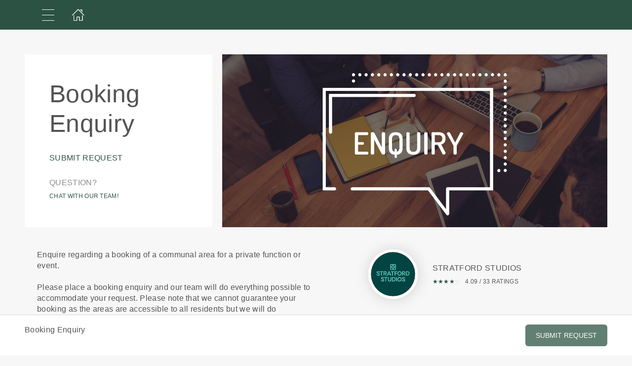

--- FILE ---
content_type: text/html; charset=utf-8
request_url: https://www.stratfordstudiosconcierge.com/en/snug-booking
body_size: 15287
content:
<!DOCTYPE html>
<html>
  <head>
    <meta charset="utf-8">
    <meta http-equiv="X-UA-Compatible" content="IE=edge">
    <meta name="viewport" content="width=device-width, initial-scale=1, user-scalable=no, maximum-scale=1, minimum-scale=1, shrink-to-fit=no">

    
<meta name="hc/config/environment" content="%7B%22modulePrefix%22%3A%22hc%22%2C%22podModulePrefix%22%3A%22hc%2Fmodules%22%2C%22environment%22%3A%22production%22%2C%22rootURL%22%3A%22%2F%22%2C%22locationType%22%3A%22auto%22%2C%22historySupportMiddleware%22%3Atrue%2C%22exportApplicationGlobal%22%3Atrue%2C%22rootDomain%22%3A%22blackbell.com%22%2C%22inspectletToken%22%3A%22311608361%22%2C%22cloudinary%22%3A%7B%22cloud_name%22%3A%22blackbell%22%2C%22secure%22%3Atrue%2C%22secure_distribution%22%3A%22d2snvnzirxtkg3.cloudfront.net%22%7D%2C%22pexels%22%3A%7B%22key%22%3A%22563492ad6f91700001000001bfb1c7309d4c40b588f6cedcf4f1c2f7%22%7D%2C%22moment%22%3A%7B%22includeTimezone%22%3A%22all%22%2C%22includeLocales%22%3A%5B%22en%22%2C%22fr%22%5D%7D%2C%22EmberENV%22%3A%7B%22FEATURES%22%3A%7B%7D%2C%22environment%22%3A%22production%22%2C%22ENABLE_DS_FILTER%22%3Atrue%2C%22LOG_CORDOVA_CALLS%22%3Afalse%2C%22API%22%3A%22%2Fapi%2Fuserapp%22%2C%22ASSETS_HOST%22%3A%22https%3A%2F%2Fd3nbcimkkva5qh.cloudfront.net%2F%22%2C%22GOOGLE_ANALYTICS_ID%22%3A%22UA-53202926-1%22%2C%22FAYE_ENDPOINT%22%3A%22https%3A%2F%2Fhc-chat.herokuapp.com%2F%22%2C%22MAPBOX_TOKEN%22%3A%22pk.eyJ1IjoiaG90ZWxjbG91ZCIsImEiOiJVNnB1R0pvIn0.KuXKsggQIMrDDVQjZHYAkg%22%2C%22_APPLICATION_TEMPLATE_WRAPPER%22%3Afalse%2C%22_DEFAULT_ASYNC_OBSERVERS%22%3Atrue%2C%22_JQUERY_INTEGRATION%22%3Atrue%2C%22_TEMPLATE_ONLY_GLIMMER_COMPONENTS%22%3Atrue%7D%2C%22ember-cli-head%22%3A%7B%22suppressBrowserRender%22%3Atrue%7D%2C%22APP%22%3A%7B%22defaultProfileImage%22%3A%22http%3A%2F%2Fres.cloudinary.com%2Fhotelcloud-staging%2Fimage%2Fupload%2Fv1447931693%2Fuser-icon_wyboc9.png%22%2C%22name%22%3A%22hc%22%2C%22version%22%3A%220.0.0%2B5e16d297%22%7D%2C%22ember-simple-auth%22%3A%7B%22crossOriginWhitelist%22%3A%5B%22*%22%5D%2C%22authenticationRoute%22%3A%22index%22%7D%2C%22fastboot%22%3A%7B%22hostWhitelist%22%3A%5B%7B%7D%2C%7B%7D%5D%7D%2C%22i18n%22%3A%7B%22defaultLocale%22%3A%22en%22%7D%2C%22ember-toastr%22%3A%7B%22injectAs%22%3A%22notify%22%7D%2C%22emblemOptions%22%3A%7B%22blueprints%22%3Afalse%7D%2C%22stripe%22%3A%7B%22publishableKey%22%3A%22pk_live_2to3Rl9GoidkP21dzeZ2mpt6%22%7D%2C%22g-map%22%3A%7B%22libraries%22%3A%5B%22places%22%2C%22geometry%22%5D%2C%22key%22%3A%22AIzaSyDTuGVVanPa6QmNEY3XpHlD7Sbk-qR4nsM%22%7D%2C%22googleFonts%22%3A%7B%22key%22%3A%22AIzaSyBezf573RwHZ3Y5V9AExg5b1UER5XGRxnE%22%7D%2C%22contentSecurityPolicy%22%3A%7B%22default-src%22%3A%22'none'%22%2C%22script-src%22%3A%22'self'%20www.google-analytics.com%22%2C%22font-src%22%3A%22'self'%22%2C%22connect-src%22%3A%22'self'%20www.google-analytics.com%22%2C%22img-src%22%3A%22'self'%22%2C%22style-src%22%3A%22'self'%22%2C%22media-src%22%3A%22'self'%22%7D%2C%22ember-metrics%22%3A%7B%22includeAdapters%22%3A%5B%22google-analytics%22%5D%7D%2C%22sentry%22%3A%7B%22enabled%22%3Atrue%2C%22dsn%22%3A%22https%3A%2F%2Fee17821ca6074052825ff63497ee62ef%40sentry.io%2F1333356%22%2C%22currentEnv%22%3A%22production%22%2C%22blackbellEnv%22%3A%22%3Ablackbell%3A%20prod%22%7D%2C%22filestack%22%3A%7B%22FILESTACK_SECURITY%22%3A%7B%22policy%22%3A%22eyJleHBpcnkiOjI1MjQ1OTcyMDB9%22%2C%22signature%22%3A%22a0cda01f92656d04714695172cdb2933cf6ad680a735695aaec77c058bb832ff%22%7D%2C%22FILESTACK_API_KEY%22%3A%22AOkTzduVWS6i7t07cLER6z%22%7D%2C%22algolia%22%3A%7B%22APP_ID%22%3A%22GE3TFYKCRB%22%2C%22API_KEY%22%3A%2224180feb7613753fadbad63c78933bfd%22%2C%22indices%22%3A%7B%22PAGES%22%3A%22staff_pages_v2%22%2C%22SERVICES%22%3A%22staff_services%22%2C%22ORDERS%22%3A%22staff_service_requests%22%2C%22VISITORS%22%3A%22cms_visitors%22%2C%22PLANS%22%3A%22cms_plans%22%2C%22SUBSCRIPTIONS%22%3A%22cms_plan_subscriptions%22%2C%22RESPONSE_TEMPLATES%22%3A%22cms_response_templates%22%2C%22STAYS%22%3A%22cms_stays%22%7D%7D%2C%22canva%22%3A%7B%22API_KEY%22%3A%22QVFI4dojeZqfDeYM6F0v7w9G%22%7D%2C%22chatGPT%22%3A%7B%22API_KEY%22%3A%22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%22%7D%2C%22ember-modal-dialog%22%3A%7B%22hasEmberTether%22%3A%222.0.0%22%7D%7D" />
<!-- EMBER_CLI_FASTBOOT_TITLE --><script glmr="%cursor:0%"></script><!--%+b:7%-->  <meta name="ember-cli-head-start" content><!--%+b:8%--><!--%+b:9%--><!--%glmr%--><title>Booking Enquiry</title><!--%glmr%--><!--%-b:9%-->

<meta name="description" content="Enquire regarding a booking of a communal area for a private function or event.Please place a booking enquiry and our team will do everything possible to accommodate your request. Please note that we cannot guarantee your booking as the areas are accessible to all residents but we will do everything we can to assist. ">
<meta name="keywords" content>
<link rel="canonical" href="https://www.stratfordstudiosconcierge.com/en/snug-booking">

<link rel="apple-touch-icon" sizes="180x180" href="https://d2snvnzirxtkg3.cloudfront.net/blackbell/image/upload/c_crop,h_4267,w_4267,x_0,y_0/c_scale,h_150,r_max,w_150/v1618214854/permanent/1ZSL6laTq2lQEet4RMKw_cnxyeh.png">
<link rel="icon" href="https://d2snvnzirxtkg3.cloudfront.net/blackbell/image/upload/c_crop,h_4267,w_4267,x_0,y_0/c_scale,h_150,r_max,w_150/v1618214854/permanent/1ZSL6laTq2lQEet4RMKw_cnxyeh.png" sizes="32x32" type="image/png">
<link rel="icon" href="https://d2snvnzirxtkg3.cloudfront.net/blackbell/image/upload/c_crop,h_4267,w_4267,x_0,y_0/c_scale,h_150,r_max,w_150/v1618214854/permanent/1ZSL6laTq2lQEet4RMKw_cnxyeh.png" sizes="16x16" type="image/png">
<link rel="shortcut icon" href="https://d2snvnzirxtkg3.cloudfront.net/blackbell/image/upload/c_crop,h_4267,w_4267,x_0,y_0/c_scale,h_150,r_max,w_150/v1618214854/permanent/1ZSL6laTq2lQEet4RMKw_cnxyeh.ico">

<meta itemprop="name" content="Booking Enquiry">
<meta itemprop="description" content="Enquire regarding a booking of a communal area for a private function or event.Please place a booking enquiry and our team will do everything possible to accommodate your request. Please note that we cannot guarantee your booking as the areas are accessible to all residents but we will do everything we can to assist. ">
<meta itemprop="image" content="https://d2snvnzirxtkg3.cloudfront.net/blackbell/image/upload/c_crop,h_2556,w_5024,x_0,y_355/c_scale,w_768/f_jpg/v1620808452/permanent/QE3dWO0HT9KwBrnyWhc8_bfcqsg">

<meta name="twitter:title" content="Booking Enquiry">
<meta name="twitter:description" content="Enquire regarding a booking of a communal area for a private function or event.Please place a booking enquiry and our team will do everything possible to accommodate your request. Please note that we cannot guarantee your booking as the areas are accessible to all residents but we will do everything we can to assist. ">
<meta name="twitter:image:src" content="https://d2snvnzirxtkg3.cloudfront.net/blackbell/image/upload/c_crop,h_2556,w_5024,x_0,y_355/c_scale,w_768/f_jpg/v1620808452/permanent/QE3dWO0HT9KwBrnyWhc8_bfcqsg">

<meta property="og:title" content="Booking Enquiry">
<meta property="og:type" content="website">
<meta property="og:url" content="https://www.stratfordstudiosconcierge.com/en/snug-booking">
<meta property="og:image" content="https://d2snvnzirxtkg3.cloudfront.net/blackbell/image/upload/c_crop,h_2556,w_5024,x_0,y_355/c_scale,w_768/f_jpg/v1620808452/permanent/QE3dWO0HT9KwBrnyWhc8_bfcqsg">
<meta property="og:description" content="Enquire regarding a booking of a communal area for a private function or event.Please place a booking enquiry and our team will do everything possible to accommodate your request. Please note that we cannot guarantee your booking as the areas are accessible to all residents but we will do everything we can to assist. ">
<meta property="og:site_name" content="Stratford Studios">

<!--%+b:9%--><!----><!--%-b:9%-->
<!--%+b:9%--><!----><!--%-b:9%-->
<meta name="robots" content="index, follow">

<!--%+b:9%--><!--%glmr%-->
        <style>
          :root {
            --primary-color: #2C5243;
            --primary-darker: #363535;
            --primary-lighter: #627F73;
          }
        </style>
      <!--%glmr%--><!--%-b:9%-->

<!--%+b:9%-->  <link integrity rel="stylesheet" href="https://d3nbcimkkva5qh.cloudfront.net/assets/vendor-5b7b8cfd9d6e3ea0963018a77b0eadfe.css">
  <link integrity rel="stylesheet" href="https://d3nbcimkkva5qh.cloudfront.net/assets/hc-1316908dce357952bc5f5e7d1fbd426b.css">
<!--%-b:9%-->
<!--%+b:9%--><!--%+b:10%-->    <style>
      .navbar__menu-right-side {
    display: none!important;
}
.homepage .header .header__background {
    background-color: #024442;
  	background-image: url(https://ukpinglockerdev.com/stratfordstudiosconcierge/stratford.png);
    background-repeat: no-repeat;
  	background-position: 50% 35%;
  	background-size: 335px;
}
.homepage .header .cover-content__welcome-panel--tt-close{
  	margin-top: 190px;
}

.hc-headline.hc-content-block__title {
	text-align: center;
}

.header__title-line{ 
text-transform: uppercase; 
}

.hc-order-complete__image{
	display:none!important
}

.hc-headline.hc-content-block__title {
	text-align: center;
}

.header__title-line{ 
text-transform: uppercase; 
}

h2.hc-headline.hc-content-block__title { 
text-transform: uppercase; 
}

.hc-ribbon--left {
display: none;
}

.hc-order-complete__image{
	display:none!important
}

.header-id-card__subtitle,
.header-id-card__description{
	text-align:center!important;
}


.hc-headline.hc-content-block__subtitle {
	text-align: center;
}

.header__subtitle{
text-align: center; 
}

.hc-popular-offers__description{
text-align: center;
}

.header .header__content h1 {
text-transform: uppercase !important;
}
    </style>
<!--%-b:10%-->
<!--%+b:10%--><!----><!--%-b:10%-->
<!--%+b:10%--><!----><!--%-b:10%-->
<!--%+b:10%--><!----><!--%-b:10%-->
<!--%+b:10%-->    <link rel="stylesheet" href="https://fonts.googleapis.com/css?family=Lato|Montserrat|Didact Gothic">
<!--%-b:10%-->
<!--%+b:10%--><!----><!--%-b:10%--><!--%-b:9%--><meta name="theme-color" content="#2C5243"><!--%-b:8%--><meta name="ember-cli-head-end" content>
<!--%-b:7%--><style id="__twind"></style>
<script type="text/javascript" src="//maps.googleapis.com/maps/api/js?key=AIzaSyDTuGVVanPa6QmNEY3XpHlD7Sbk-qR4nsM&libraries=places%2Cgeometry"></script>

    <link rel="manifest" id="manifest-placeholder">
    <link rel="mask-icon" href="https://d3nbcimkkva5qh.cloudfront.net/assets/images/favicon/safari-pinned-tab-ea68742acd2abddbffaf0574e7e435c7.svg" color="#5bbad5">
    <meta name="msapplication-config" content="/assets/images/favicon/browserconfig.xml">

    <script src="https://js.stripe.com/v3/"></script>

    
  </head>
  <body  class="palette-defaultpalette mac-os-app">
    <script type="x/boundary" id="fastboot-body-start"></script><!--%+b:0%--><!--%+b:1%--><!--%+b:2%--><!--%+b:3%--><!--%+b:4%--><!--%+b:5%--><!--%+b:6%--><!--% %--><!--%-b:6%-->
<!--%-b:5%-->
<!--%+b:5%--><!--%+b:6%--><!----><!--%-b:6%--><!--%-b:5%-->

<!--%+b:5%--><!--%+b:6%-->  <div class="app-view media-desktop media-jumbo  ">
    <div id="container" class="app-container
        
        
        
        ">
<!--%+b:7%--><!--%+b:8%--><!----><!--%-b:8%--><!--%-b:7%-->
<!--%+b:7%--><!----><!--%-b:7%-->
<!--%+b:7%-->        <!--%+b:8%--><div id="ember180487148" class="navbar hide-on-scroll navbar--scrolled ember-view"><div class="bb-container-fluid">
  <div class="page-section page-section--no-padding">
    <div class="row">
<!--%+b:9%--><!----><!--%-b:9%-->
<!--%+b:9%--><!--%+b:10%-->          <button class="navbar__nav-action navbar__nav-action--button navbar__nav-action--menu-btn">
            <div class="navbar__sidemenu-menu-anchor">
              <span class="navbar__hamburger"></span>
<!--%+b:11%--><!----><!--%-b:11%-->            </div>
          </button>
<!--%-b:10%-->
<!--%+b:10%--><!--%+b:11%-->            <!--%+b:12%--><!--%+b:13%--><a href="/en" id="ember180487151" class="ember-view navbar__nav-action navbar__nav-action--link navbar__nav-action--home-link"><!--%+b:14%-->
  <!--%|%-->
              <span class="navbar__icon icon-home-1"></span>
            <!--%|%-->
<!--%-b:14%--></a><!--%-b:13%-->
<!--%-b:12%-->
<!--%-b:11%--><!--%-b:10%--><!--%-b:9%-->
      <div class="navbar__menu-right-side">
<!--%+b:9%--><!--%+b:10%--><!--%+b:11%--><!--%+b:12%--><!--%+b:13%--><!--%+b:14%--><!--%+b:15%--><!--%+b:16%--><!--%+b:17%--><!--%+b:18%--><!--%+b:19%--><!--%+b:20%--><!--%+b:21%--><!--%+b:22%--><!--%+b:23%--><!--%+b:24%--><!--%+b:25%--><!--%+b:26%--><!--%+b:27%--><!--%+b:28%-->              <!--%+b:29%--><div id="ember180487152" class="hc-userapp-menu ember-view"><!--%+b:30%-->  <!--%+b:31%--><div id="ember180487153" class="ember-view"><!--%+b:32%-->  <!--%+b:33%--><a href="/en/page/70167" id="ember180487154" class="navbar__nav-action navbar__nav-action--link ember-view"><!--%+b:34%-->
    <!--%|%-->
    <!--%+b:35%--><!--%glmr%-->Amenities<!--%glmr%--><!--%-b:35%-->
  <!--%|%-->
  <!--%-b:34%--></a><!--%-b:33%-->
<!--%-b:32%--></div><!--%-b:31%-->
<!--%-b:30%--></div><!--%-b:29%-->
<!--%-b:28%-->          <!--%-b:27%--><!--%-b:26%--><!--%-b:25%--><!--%-b:24%--><!--%-b:23%--><!--%-b:22%--><!--%-b:21%--><!--%-b:20%--><!--%-b:19%--><!--%-b:18%--><!--%-b:17%--><!--%-b:16%--><!--%-b:15%--><!--%-b:14%--><!--%-b:13%--><!--%-b:12%--><!--%-b:11%--><!--%+b:11%--><!--%+b:12%--><!--%+b:13%--><!--%+b:14%--><!--%+b:15%--><!--%+b:16%--><!--%+b:17%--><!--%+b:18%--><!--%+b:19%--><!--%+b:20%--><!--%+b:21%--><!--%+b:22%--><!--%+b:23%--><!--%+b:24%--><!--%+b:25%--><!--%+b:26%--><!--%+b:27%--><!--%+b:28%-->              <!--%+b:29%--><div id="ember180487155" class="hc-userapp-menu ember-view"><!--%+b:30%-->  <!--%+b:31%--><div id="ember180487156" class="ember-view"><!--%+b:32%-->  <!--%+b:33%--><a href="/en/page/70362" id="ember180487157" class="navbar__nav-action navbar__nav-action--link ember-view"><!--%+b:34%-->
    <!--%|%-->
    <!--%+b:35%--><!--%glmr%-->Services<!--%glmr%--><!--%-b:35%-->
  <!--%|%-->
  <!--%-b:34%--></a><!--%-b:33%-->
<!--%-b:32%--></div><!--%-b:31%-->
<!--%-b:30%--></div><!--%-b:29%-->
<!--%-b:28%-->          <!--%-b:27%--><!--%-b:26%--><!--%-b:25%--><!--%-b:24%--><!--%-b:23%--><!--%-b:22%--><!--%-b:21%--><!--%-b:20%--><!--%-b:19%--><!--%-b:18%--><!--%-b:17%--><!--%-b:16%--><!--%-b:15%--><!--%-b:14%--><!--%-b:13%--><!--%-b:12%--><!--%-b:11%--><!--%+b:11%--><!--%+b:12%--><!--%+b:13%--><!--%+b:14%--><!--%+b:15%--><!--%+b:16%--><!--%+b:17%--><!--%+b:18%--><!--%+b:19%--><!--%+b:20%--><!--%+b:21%--><!--%+b:22%--><!--%+b:23%--><!--%+b:24%--><!--%+b:25%--><!--%+b:26%--><!--%+b:27%--><!--%+b:28%-->              <!--%+b:29%--><div id="ember180487158" class="hc-userapp-menu ember-view"><!--%+b:30%-->  <!--%+b:31%--><div id="ember180487159" class="ember-view"><!--%+b:32%-->  <!--%+b:33%--><a href="/en/page/71127" id="ember180487160" class="navbar__nav-action navbar__nav-action--link ember-view"><!--%+b:34%-->
    <!--%|%-->
    <!--%+b:35%--><!--%glmr%-->Parcel Deliveries<!--%glmr%--><!--%-b:35%-->
  <!--%|%-->
  <!--%-b:34%--></a><!--%-b:33%-->
<!--%-b:32%--></div><!--%-b:31%-->
<!--%-b:30%--></div><!--%-b:29%-->
<!--%-b:28%-->          <!--%-b:27%--><!--%-b:26%--><!--%-b:25%--><!--%-b:24%--><!--%-b:23%--><!--%-b:22%--><!--%-b:21%--><!--%-b:20%--><!--%-b:19%--><!--%-b:18%--><!--%-b:17%--><!--%-b:16%--><!--%-b:15%--><!--%-b:14%--><!--%-b:13%--><!--%-b:12%--><!--%-b:11%--><!--%+b:11%--><!--%+b:12%--><!--%+b:13%--><!--%+b:14%--><!--%+b:15%--><!--%+b:16%--><!--%+b:17%--><!--%+b:18%--><!--%+b:19%--><!--%+b:20%--><!--%+b:21%--><!--%+b:22%--><!--%+b:23%--><!--%+b:24%--><!--%+b:25%--><!--%+b:26%--><!--%+b:27%--><!--%+b:28%-->              <!--%+b:29%--><div id="ember180487161" class="hc-userapp-menu ember-view"><!--%+b:30%-->  <!--%+b:31%--><div id="ember180487162" class="ember-view"><!--%+b:32%-->  <!--%+b:33%--><a href="/en/page/70170" id="ember180487163" class="navbar__nav-action navbar__nav-action--link ember-view"><!--%+b:34%-->
    <!--%|%-->
    <!--%+b:35%--><!--%glmr%-->Raise Maintenance Issue<!--%glmr%--><!--%-b:35%-->
  <!--%|%-->
  <!--%-b:34%--></a><!--%-b:33%-->
<!--%-b:32%--></div><!--%-b:31%-->
<!--%-b:30%--></div><!--%-b:29%-->
<!--%-b:28%-->          <!--%-b:27%--><!--%-b:26%--><!--%-b:25%--><!--%-b:24%--><!--%-b:23%--><!--%-b:22%--><!--%-b:21%--><!--%-b:20%--><!--%-b:19%--><!--%-b:18%--><!--%-b:17%--><!--%-b:16%--><!--%-b:15%--><!--%-b:14%--><!--%-b:13%--><!--%-b:12%--><!--%-b:11%--><!--%-b:10%--><!--%-b:9%--><!--%+b:9%-->          <div class="hc-userapp-menu">
            <a class="navbar__nav-action navbar__nav-action--link">
              <span>...</span>
            </a>
          </div>
<!--%-b:9%-->      </div>
    </div>
  </div>
</div>
</div><!--%-b:8%-->
<!--%-b:7%-->
      <div class="app
          
          
          ">
        <!--%+b:7%--><!--%+b:8%--><!--%+b:9%--><!--%+b:10%--><!--%+b:11%-->  <!--%+b:12%--><!--%+b:13%--><!--%+b:14%--><!--%+b:15%--><!----><!--%-b:15%--><!--%-b:14%--><!--%-b:13%-->

<main>
  <div class="content-item-details service-wrapper-full-height content-item-details--no-footer service">
<!--%+b:13%-->      <a href="#item1" class="bookmark"></a>

      <!--%+b:14%--><div id="ember180487166" class="bb-container-fluid hc-container hc-container--no-bg ember-view"><section class="page-section page-section--fullwidth page-section--service-header-padding edit-service-content">
  <div class="row">
    <div class="col-xs-12 flex col-sm-6 col-lg-4">
      <div class="hc-box hc-box--fullheight hc-box--service-header">
        <h1 class="hc-headline hc-headline--no-padding hc-headline--service-page-title hc-headline--margin-h1">
          <!--%+b:15%-->Booking Enquiry<!--%-b:15%-->
        </h1>
<!--%+b:15%--><!----><!--%-b:15%-->        <div class="hc-headline hc-headline--uppercase hc-headline--color-grey-darker hc-service-page__title">
<!--%+b:15%--><!----><!--%-b:15%-->
          <a href="#" class="hc-scroll-to">
            <!--%+b:15%-->Submit Request<!--%-b:15%-->
          </a>
        </div>
        <!--%+b:15%--><div id="ember180487168" style="display: none;" class="hc-headline hc-headline--uppercase hc-headline--size-h6 hc-service-page__rating-container hc-headline--color-grey-darker ember-view"><span class="hc-service-page__stars">
	<span class="hc-service-page__stars-top" style="width: 0%">
		<!--%+b:16%--><!--%+b:17%--><!--%+b:18%--><span>★</span><!--%-b:18%--><!--%+b:18%--><span>★</span><!--%-b:18%--><!--%+b:18%--><span>★</span><!--%-b:18%--><!--%+b:18%--><span>★</span><!--%-b:18%--><!--%+b:18%--><span>★</span><!--%-b:18%--><!--%-b:17%--><!--%-b:16%-->
	</span>
	<span class="hc-service-page__stars-bottom">
		<!--%+b:16%--><!--%+b:17%--><!--%+b:18%--><span>☆</span><!--%-b:18%--><!--%+b:18%--><span>☆</span><!--%-b:18%--><!--%+b:18%--><span>☆</span><!--%-b:18%--><!--%+b:18%--><span>☆</span><!--%-b:18%--><!--%+b:18%--><span>☆</span><!--%-b:18%--><!--%-b:17%--><!--%-b:16%-->
	</span>
</span><!--%+b:16%--><span class="hc-service-page__stars-count"><!--%+b:17%--> / 0 rating<!--%-b:17%--></span><!--%-b:16%-->
</div><!--%-b:15%-->
<!--%+b:15%-->          <div class="hc-headline hc-headline--uppercase hc-headline--color-grey-darker hc-headline--margin-top-h1 hc-service-page__chat-title"><!--%+b:16%--><!--%glmr%-->Question?<!--%glmr%--><!--%-b:16%--></div>
          <div class="hc-headline hc-headline--uppercase hc-headline--size-h6 hc-headline--color-grey-darker hc-service-page__chat-action">
            <a href="#"><!--%+b:16%--><!--%glmr%-->Chat with our team!<!--%glmr%--><!--%-b:16%--></a>
          </div>
<!--%-b:15%-->      </div>
    </div>
<!--%+b:15%-->      <div class="col-xs-12 col-sm-6 col-lg-8 first-xs last-sm flex header-image">
        <!--%+b:16%--><picture data-cid="v1620808452/permanent/QE3dWO0HT9KwBrnyWhc8_bfcqsg" class="hc-service-page__main-image">
<!--%+b:17%--><!--%+b:18%-->      <source srcset="https://d2snvnzirxtkg3.cloudfront.net/blackbell/image/upload/c_crop,h_3349,w_4566,x_458,y_0/c_scale,w_975/v1620808452/permanent/QE3dWO0HT9KwBrnyWhc8_bfcqsg.webp" data-type="small" media="(max-width: 576px)" type="image/webp">

      <source srcset="https://d2snvnzirxtkg3.cloudfront.net/blackbell/image/upload/c_crop,h_3349,w_4566,x_458,y_0/c_scale,w_975/f_png/v1620808452/permanent/QE3dWO0HT9KwBrnyWhc8_bfcqsg.png" data-type="small" media="(max-width: 576px)" type="image/png">
<!--%-b:18%-->
<!--%+b:18%-->      <source srcset="https://d2snvnzirxtkg3.cloudfront.net/blackbell/image/upload/c_crop,h_2556,w_5024,x_0,y_355/c_scale,w_768/v1620808452/permanent/QE3dWO0HT9KwBrnyWhc8_bfcqsg.webp" data-type="medium" media="(min-width: 576px) and (max-width: 992px)" type="image/webp">

      <source srcset="https://d2snvnzirxtkg3.cloudfront.net/blackbell/image/upload/c_crop,h_2556,w_5024,x_0,y_355/c_scale,w_768/f_png/v1620808452/permanent/QE3dWO0HT9KwBrnyWhc8_bfcqsg.png" data-type="medium" media="(min-width: 576px) and (max-width: 992px)" type="image/png">
<!--%-b:18%-->
<!--%+b:18%-->      <source srcset="https://d2snvnzirxtkg3.cloudfront.net/blackbell/image/upload/c_crop,h_2512,w_5024,x_0,y_373/c_scale,w_1500/v1620808452/permanent/QE3dWO0HT9KwBrnyWhc8_bfcqsg.webp" data-type="big" media="(min-width: 992px)" type="image/webp">

      <source srcset="https://d2snvnzirxtkg3.cloudfront.net/blackbell/image/upload/c_crop,h_2512,w_5024,x_0,y_373/c_scale,w_1500/f_png/v1620808452/permanent/QE3dWO0HT9KwBrnyWhc8_bfcqsg.png" data-type="big" media="(min-width: 992px)" type="image/png">
<!--%-b:18%-->
    <source srcset="https://d2snvnzirxtkg3.cloudfront.net/blackbell/image/upload/c_crop,h_2512,w_5024,x_0,y_373/c_scale,w_1500/v1620808452/permanent/QE3dWO0HT9KwBrnyWhc8_bfcqsg.webp" data-type="default" type="image/webp">

    <source srcset="https://d2snvnzirxtkg3.cloudfront.net/blackbell/image/upload/c_crop,h_2512,w_5024,x_0,y_373/c_scale,w_1500/f_png/v1620808452/permanent/QE3dWO0HT9KwBrnyWhc8_bfcqsg.png" data-type="default" type="image/png">
<!--%-b:17%-->
  <img src="https://d2snvnzirxtkg3.cloudfront.net/blackbell/image/upload/c_crop,h_2512,w_5024,x_0,y_373/c_scale,w_1500/f_png/v1620808452/permanent/QE3dWO0HT9KwBrnyWhc8_bfcqsg.png" loading="lazy" class="cloudinary-img img-cover ">

  <!--%|%-->

<!--%+b:17%--><!----><!--%-b:17%--></picture>
<!--%-b:16%-->
      </div>
<!--%-b:15%-->  </div>
<!--%+b:15%-->    <section class="page-section page-section--half-padding page-section--service-description">
      <div class="row">
        <div class="col-xs-12 col-sm-6">
          <div class="hc-service-page__description mb-16">
            <!--%+b:16%--><!--%glmr%--><div>Enquire regarding a booking of a communal area for a private function or event.<br /><br />Please place a booking enquiry and our team will do everything possible to accommodate your request. Please note that we cannot guarantee your booking as the areas are accessible to all residents but we will do everything we can to assist. </div><!--%glmr%--><!--%-b:16%-->
          </div>
        </div>
        <div class="col-xs-12 col-sm-5 col-sm-offset-1">
          <div class="flex middle-xs relative">
<!--%+b:16%-->              <!--%+b:17%--><picture data-cid="v1618214854/permanent/1ZSL6laTq2lQEet4RMKw_cnxyeh" class="hc-service-page__rounded-image">
<!--%+b:18%--><!--%+b:19%--><!----><!--%-b:19%-->
<!--%+b:19%--><!----><!--%-b:19%-->
<!--%+b:19%-->      <source srcset="https://d2snvnzirxtkg3.cloudfront.net/blackbell/image/upload/c_crop,h_4267,w_4267,x_0,y_0/c_scale,h_150,r_max,w_150/v1618214854/permanent/1ZSL6laTq2lQEet4RMKw_cnxyeh.webp" data-type="big" media="(min-width: 992px)" type="image/webp">

      <source srcset="https://d2snvnzirxtkg3.cloudfront.net/blackbell/image/upload/c_crop,h_4267,w_4267,x_0,y_0/c_scale,h_150,r_max,w_150/f_png/v1618214854/permanent/1ZSL6laTq2lQEet4RMKw_cnxyeh.png" data-type="big" media="(min-width: 992px)" type="image/png">
<!--%-b:19%-->
    <source srcset="https://d2snvnzirxtkg3.cloudfront.net/blackbell/image/upload/c_crop,h_4267,w_4267,x_0,y_0/c_scale,h_150,r_max,w_150/v1618214854/permanent/1ZSL6laTq2lQEet4RMKw_cnxyeh.webp" data-type="default" type="image/webp">

    <source srcset="https://d2snvnzirxtkg3.cloudfront.net/blackbell/image/upload/c_crop,h_4267,w_4267,x_0,y_0/c_scale,h_150,r_max,w_150/f_png/v1618214854/permanent/1ZSL6laTq2lQEet4RMKw_cnxyeh.png" data-type="default" type="image/png">
<!--%-b:18%-->
  <img src="https://d2snvnzirxtkg3.cloudfront.net/blackbell/image/upload/c_crop,h_4267,w_4267,x_0,y_0/c_scale,h_150,r_max,w_150/f_png/v1618214854/permanent/1ZSL6laTq2lQEet4RMKw_cnxyeh.png" loading="lazy" class="cloudinary-img img-cover ">

  <!--%|%-->

<!--%+b:18%--><!----><!--%-b:18%--></picture>
<!--%-b:17%-->
<!--%-b:16%-->
            <div>
              <div class="hc-headline hc-headline--uppercase hc-app-name"><!--%+b:16%-->Stratford Studios<!--%-b:16%--></div>
              <!--%+b:16%--><div id="ember180487170" class="hc-headline hc-headline--uppercase hc-headline--size-h6 hc-service-page__rating-container ember-view"><span class="hc-service-page__stars">
	<span class="hc-service-page__stars-top" style="width: 81.8%">
		<!--%+b:17%--><!--%+b:18%--><!--%+b:19%--><span>★</span><!--%-b:19%--><!--%+b:19%--><span>★</span><!--%-b:19%--><!--%+b:19%--><span>★</span><!--%-b:19%--><!--%+b:19%--><span>★</span><!--%-b:19%--><!--%+b:19%--><span>★</span><!--%-b:19%--><!--%-b:18%--><!--%-b:17%-->
	</span>
	<span class="hc-service-page__stars-bottom">
		<!--%+b:17%--><!--%+b:18%--><!--%+b:19%--><span>☆</span><!--%-b:19%--><!--%+b:19%--><span>☆</span><!--%-b:19%--><!--%+b:19%--><span>☆</span><!--%-b:19%--><!--%+b:19%--><span>☆</span><!--%-b:19%--><!--%+b:19%--><span>☆</span><!--%-b:19%--><!--%-b:18%--><!--%-b:17%-->
	</span>
</span><!--%+b:17%--><span class="hc-service-page__stars-count"><!--%+b:18%-->4.09 / 33 ratings<!--%-b:18%--></span><!--%-b:17%-->
</div><!--%-b:16%-->
            </div>
          </div>
        </div>
      </div>
    </section>
<!--%-b:15%--></section>
</div><!--%-b:14%-->

      <!--%+b:14%--><div class="section-wrapper edit-page-content ">
<!--%+b:15%--><!----><!--%-b:15%-->
  <!--%|%-->
</div>
<!--%-b:14%-->
<!--%-b:13%-->
    <a href="#item0" class="bookmark"></a>

<!--%+b:13%-->      <div class="bb-container-fluid hc-container hc-container--no-bg hc-container--service hc-container--service-mobile">
        <section class="page-section page-section--no-padding">
          <div class="row around-xs">
            <div class="col-xs-12">
<!--%+b:14%--><!----><!--%-b:14%-->            </div>
          </div>
        </section>
      </div>
<!--%-b:13%-->  </div>

  <!--%+b:13%--><div id="ember180487172" class="bb-container-fluid hc-container hc-container--no-bg hc-container--service-bar hc-container--fixed-bottom hc-container--fixed-padding ember-view"><section class="page-section page-section--no-padding page-section--fullwidth">
  <div class="row around-xs">
    <div class="col-sm-6 hidden-xs">
      <div class="hc-headline hc-headline--no-padding"><!--%+b:14%--><!--%glmr%-->Booking Enquiry<!--%glmr%--><!--%-b:14%--></div>
      <!--%+b:14%--><div id="ember180487173" style="display: none;" class="hc-headline hc-headline--uppercase hc-headline--size-h6 hc-service-page__rating-container hc-headline--color-grey-darker ember-view"><span class="hc-service-page__stars">
	<span class="hc-service-page__stars-top" style="width: 0%">
		<!--%+b:15%--><!--%+b:16%--><!--%+b:17%--><span>★</span><!--%-b:17%--><!--%+b:17%--><span>★</span><!--%-b:17%--><!--%+b:17%--><span>★</span><!--%-b:17%--><!--%+b:17%--><span>★</span><!--%-b:17%--><!--%+b:17%--><span>★</span><!--%-b:17%--><!--%-b:16%--><!--%-b:15%-->
	</span>
	<span class="hc-service-page__stars-bottom">
		<!--%+b:15%--><!--%+b:16%--><!--%+b:17%--><span>☆</span><!--%-b:17%--><!--%+b:17%--><span>☆</span><!--%-b:17%--><!--%+b:17%--><span>☆</span><!--%-b:17%--><!--%+b:17%--><span>☆</span><!--%-b:17%--><!--%+b:17%--><span>☆</span><!--%-b:17%--><!--%-b:16%--><!--%-b:15%-->
	</span>
</span><!--%+b:15%--><span class="hc-service-page__stars-count"><!--%+b:16%--> / 0 rating<!--%-b:16%--></span><!--%-b:15%-->
</div><!--%-b:14%-->
    </div>
    <div class="col-xs-12 col-sm-6 flex middle-xs text-right end-xs">
<!--%+b:14%--><!----><!--%-b:14%-->      <button class="hc-button hc-button--align-right hc-button--lighter hc-button--margin-left-desktop hc-button--mobile-full-width"><!--%+b:14%-->Submit Request<!--%-b:14%--></button>
    </div>
  </div>
</section>
</div><!--%-b:13%-->
</main>
<!--%-b:12%-->
<!--%-b:11%--><!--%-b:10%--><!--%-b:9%--><!--%-b:8%--><!--%-b:7%-->
      </div>
    </div>

<!--%+b:7%-->      <!--%+b:8%--><div id="ember180487175" class="chat-panel hidden-xs ember-view"><!--%+b:9%--><!--%+b:10%-->    <!--%+b:11%--><div id="ember180487176" class="chat-panel__start ember-view"><!--%+b:12%--><!----><!--%-b:12%-->
<!--%+b:12%--><div id="ember180487177" class="chat-panel__start-button ember-view"><button class="chat-panel__button">
<!--%+b:13%-->    <span class="chat-panel__button-text">
      <!--%+b:14%--><!--%glmr%-->Chat with the team <!--%glmr%--><!--%-b:14%-->
    </span>
<!--%+b:14%--><!----><!--%-b:14%-->    <span class="chat-panel__button-icon hc-icon icon-arrow-up-12"></span>
<!--%-b:13%--></button>
</div><!--%-b:12%-->
</div><!--%-b:11%-->
<!--%-b:10%--><!--%-b:9%--></div><!--%-b:8%-->
<!--%-b:7%-->
<!--%+b:7%-->      <div class="backdrop "></div>
<!--%-b:7%-->
    <div class="notifications-panel notifications-panel--cart ">
<!--%+b:7%--><!----><!--%-b:7%-->    </div>

    <div class="notifications-panel notifications-panel--sidebar-menu notifications-panel--left
        ">
      <!--%+b:7%--><div id="ember180487180" class="sidebar-menu ember-view"><div class="sidebar-menu__header">
<!--%+b:8%--><!----><!--%-b:8%--><!--%+b:8%--><!--%+b:9%-->      <div class="sidebar-menu__logged">
        <div class="hc-settings__avatar hc-settings__avatar--left-navbar">
          <!--%+b:10%--><picture data-cid="v1618214854/permanent/1ZSL6laTq2lQEet4RMKw_cnxyeh" class="hc-logo-image">
<!--%+b:11%--><!--%+b:12%--><!----><!--%-b:12%-->
<!--%+b:12%--><!----><!--%-b:12%-->
<!--%+b:12%-->      <source srcset="https://d2snvnzirxtkg3.cloudfront.net/blackbell/image/upload/c_crop,h_4267,w_4267,x_0,y_0/c_scale,h_150,r_max,w_150/v1618214854/permanent/1ZSL6laTq2lQEet4RMKw_cnxyeh.webp" data-type="big" media="(min-width: 992px)" type="image/webp">

      <source srcset="https://d2snvnzirxtkg3.cloudfront.net/blackbell/image/upload/c_crop,h_4267,w_4267,x_0,y_0/c_scale,h_150,r_max,w_150/f_png/v1618214854/permanent/1ZSL6laTq2lQEet4RMKw_cnxyeh.png" data-type="big" media="(min-width: 992px)" type="image/png">
<!--%-b:12%-->
    <source srcset="https://d2snvnzirxtkg3.cloudfront.net/blackbell/image/upload/c_crop,h_4267,w_4267,x_0,y_0/c_scale,h_150,r_max,w_150/v1618214854/permanent/1ZSL6laTq2lQEet4RMKw_cnxyeh.webp" data-type="default" type="image/webp">

    <source srcset="https://d2snvnzirxtkg3.cloudfront.net/blackbell/image/upload/c_crop,h_4267,w_4267,x_0,y_0/c_scale,h_150,r_max,w_150/f_png/v1618214854/permanent/1ZSL6laTq2lQEet4RMKw_cnxyeh.png" data-type="default" type="image/png">
<!--%-b:11%-->
  <img src="https://d2snvnzirxtkg3.cloudfront.net/blackbell/image/upload/c_crop,h_4267,w_4267,x_0,y_0/c_scale,h_150,r_max,w_150/f_png/v1618214854/permanent/1ZSL6laTq2lQEet4RMKw_cnxyeh.png" loading="lazy" class="cloudinary-img img-cover ">

  <!--%|%-->

<!--%+b:11%--><!----><!--%-b:11%--></picture>
<!--%-b:10%-->
        </div>
      </div>
<!--%-b:9%-->    <a href="#">
      <h5 class="sidebar-menu__title sidebar-menu__title--login"><!--%+b:9%--><!--%glmr%-->Log In<!--%glmr%--><!--%-b:9%--></h5>
    </a>
    <a href="#">
      <h5 class="sidebar-menu__title sidebar-menu__title--login"><!--%+b:9%--><!--%glmr%-->Create account<!--%glmr%--><!--%-b:9%--></h5>
    </a>
<!--%-b:8%--></div>
<hr class="hc-separator hc-separator--menu-panel">
<div class="sidebar-menu__container">
  <ul class="sidebar-menu__list">
    <li class="sidebar-menu__item">
      <!--%+b:8%--><!--%+b:9%--><a href="/en" id="ember180487186" class="ember-view sidebar-menu__item-link"><!--%+b:10%-->
  <!--%|%-->
        <div class="sidebar-menu__item-box">
          <div class="sidebar-menu__item-box-left-part">
            <div class="sidebar-menu__item-icon hc-icon icon-home-1"></div>
            <span class="sidebar-menu__item-title"><!--%+b:11%--><!--%glmr%-->Home<!--%glmr%--><!--%-b:11%--></span>
          </div>
        </div>
      <!--%|%-->
<!--%-b:10%--></a><!--%-b:9%-->
<!--%-b:8%-->
    </li>

<!--%+b:8%--><!----><!--%-b:8%-->
<!--%+b:8%--><!----><!--%-b:8%-->
    <hr class="hc-separator hc-separator--menu-panel">

<!--%+b:8%--><!--%+b:9%-->        <li class="sidebar-menu__item native-link native-link--ios">
          <a href="https://apps.apple.com/app/id1534123597#?platform=iphone" class="sidebar-menu__item-link" target="_blank">
            <div class="sidebar-menu__item-box">
              <div class="sidebar-menu__item-box-left-part">
                <div class="sidebar-menu__item-icon hc-icon icon-smartphone-iphone"></div>
                <span class="sidebar-menu__item-title"><!--%+b:10%--><!--%glmr%-->Download iPhone app<!--%glmr%--><!--%-b:10%--></span>
              </div>
            </div>
          </a>
        </li>
<!--%-b:9%--><!--%+b:9%-->        <li class="sidebar-menu__item native-link native-link--android">
          <a href="https://play.google.com/store/apps/details?id=com.blackbell.mirage.production&amp;hl=en&amp;gl=US" class="sidebar-menu__item-link" target="_blank">
            <div class="sidebar-menu__item-box">
              <div class="sidebar-menu__item-box-left-part">
                <div class="sidebar-menu__item-icon hc-icon icon-android"></div>
                <span class="sidebar-menu__item-title"><!--%+b:10%--><!--%glmr%-->Download Android app<!--%glmr%--><!--%-b:10%--></span>
              </div>
            </div>
          </a>
        </li>
<!--%-b:9%--><!--%-b:8%--><!--%+b:8%--><!----><!--%-b:8%--><!--%+b:8%--><!----><!--%-b:8%--><!--%+b:8%--><!----><!--%-b:8%--><!--%+b:8%--><!----><!--%-b:8%--><!--%+b:8%--><!----><!--%-b:8%--><!--%+b:8%--><!----><!--%-b:8%--><!--%+b:8%--><!----><!--%-b:8%--><!--%+b:8%--><!----><!--%-b:8%--><!--%+b:8%--><!----><!--%-b:8%-->  </ul>
<!--%+b:8%-->    <hr class="hc-separator hc-separator--menu-panel">
    <ul class="sidebar-menu__list">
<!--%+b:9%--><!--%+b:10%--><!--%+b:11%-->        <!--%+b:12%--><li id="ember180487190" class="sidebar-menu__item ember-view"><!--%+b:13%-->  <!--%+b:14%--><div id="ember180487191" class="sidebar-menu__item-link sidebar-menu__item-link--container ember-view"><!--%+b:15%-->  <!--%+b:16%--><a href="/en/page/70167" id="ember180487192" class="ember-view"><!--%+b:17%-->
    <!--%|%-->
	  <div class="sidebar-menu__item-box">
		  <div class="sidebar-menu__item-box-left-part">
			  <div class="sidebar-menu__item-icon hc-icon icon-file-new-2"></div>
			  <span class="sidebar-menu__item-title"><!--%+b:18%--><!--%glmr%-->Amenities<!--%glmr%--><!--%-b:18%--></span>
		  </div>
	  </div>
  <!--%|%-->
  <!--%-b:17%--></a><!--%-b:16%-->
<!--%-b:15%--></div><!--%-b:14%-->
<!--%-b:13%--><!--%+b:13%--><!----><!--%-b:13%--></li><!--%-b:12%-->
<!--%-b:11%--><!--%+b:11%-->        <!--%+b:12%--><li id="ember180487193" class="sidebar-menu__item ember-view"><!--%+b:13%-->  <!--%+b:14%--><div id="ember180487194" class="sidebar-menu__item-link sidebar-menu__item-link--container ember-view"><!--%+b:15%-->  <!--%+b:16%--><a href="/en/page/70362" id="ember180487195" class="ember-view"><!--%+b:17%-->
    <!--%|%-->
	  <div class="sidebar-menu__item-box">
		  <div class="sidebar-menu__item-box-left-part">
			  <div class="sidebar-menu__item-icon hc-icon icon-file-new-2"></div>
			  <span class="sidebar-menu__item-title"><!--%+b:18%--><!--%glmr%-->Services<!--%glmr%--><!--%-b:18%--></span>
		  </div>
	  </div>
  <!--%|%-->
  <!--%-b:17%--></a><!--%-b:16%-->
<!--%-b:15%--></div><!--%-b:14%-->
<!--%-b:13%--><!--%+b:13%--><!----><!--%-b:13%--></li><!--%-b:12%-->
<!--%-b:11%--><!--%+b:11%-->        <!--%+b:12%--><li id="ember180487196" class="sidebar-menu__item ember-view"><!--%+b:13%-->  <!--%+b:14%--><div id="ember180487197" class="sidebar-menu__item-link sidebar-menu__item-link--container ember-view"><!--%+b:15%-->  <!--%+b:16%--><a href="/en/page/71127" id="ember180487198" class="ember-view"><!--%+b:17%-->
    <!--%|%-->
	  <div class="sidebar-menu__item-box">
		  <div class="sidebar-menu__item-box-left-part">
			  <div class="sidebar-menu__item-icon hc-icon icon-file-new-2"></div>
			  <span class="sidebar-menu__item-title"><!--%+b:18%--><!--%glmr%-->Parcel Deliveries<!--%glmr%--><!--%-b:18%--></span>
		  </div>
	  </div>
  <!--%|%-->
  <!--%-b:17%--></a><!--%-b:16%-->
<!--%-b:15%--></div><!--%-b:14%-->
<!--%-b:13%--><!--%+b:13%--><!----><!--%-b:13%--></li><!--%-b:12%-->
<!--%-b:11%--><!--%+b:11%-->        <!--%+b:12%--><li id="ember180487199" class="sidebar-menu__item ember-view"><!--%+b:13%-->  <!--%+b:14%--><div id="ember180487200" class="sidebar-menu__item-link sidebar-menu__item-link--container ember-view"><!--%+b:15%-->  <!--%+b:16%--><a href="/en/page/70170" id="ember180487201" class="ember-view"><!--%+b:17%-->
    <!--%|%-->
	  <div class="sidebar-menu__item-box">
		  <div class="sidebar-menu__item-box-left-part">
			  <div class="sidebar-menu__item-icon hc-icon icon-file-new-2"></div>
			  <span class="sidebar-menu__item-title"><!--%+b:18%--><!--%glmr%-->Raise Maintenance Issue<!--%glmr%--><!--%-b:18%--></span>
		  </div>
	  </div>
  <!--%|%-->
  <!--%-b:17%--></a><!--%-b:16%-->
<!--%-b:15%--></div><!--%-b:14%-->
<!--%-b:13%--><!--%+b:13%--><!----><!--%-b:13%--></li><!--%-b:12%-->
<!--%-b:11%--><!--%-b:10%--><!--%-b:9%-->    </ul>
<!--%-b:8%-->  <hr class="hc-separator hc-separator--menu-panel">
  <ul class="sidebar-menu__list sidebar-menu__list--brighter-font">
<!--%+b:8%--><!----><!--%-b:8%--><!--%+b:8%--><!----><!--%-b:8%--><!--%+b:8%--><!----><!--%-b:8%-->  </ul>
  <div class="terms-info">
<!--%+b:8%-->      <span class="notifications__happiness-info-text--without-line"><!--%+b:9%-->Stratford Studios<!--%-b:9%--></span>
      <!--%+b:9%--><div id="ember180487203" class="inline ember-view"><!--%+b:10%-->  <!--%+b:11%--><a href="/en/page/71112" id="ember180487204" class="notifications__happiness-info-link ember-view"><!--%+b:12%-->
    <!--%|%-->
        <span class="notifications__happiness-info-text notifications__happiness-info-text--with-color"><!--%+b:13%--><!--%glmr%-->( Terms & Privacy )<!--%glmr%--><!--%-b:13%--></span>
      <!--%|%-->
  <!--%-b:12%--></a><!--%-b:11%-->
<!--%-b:10%--></div><!--%-b:9%-->
      <br>
<!--%-b:8%-->    <span class="notifications__happiness-info-text--without-line"><!--%+b:8%--><!--%glmr%-->We run on blackbell<!--%glmr%--><!--%-b:8%--></span> (
    <a href="https://www.blackbell.com/termsendusers" target="_blank" class="notifications__happiness-info-link">
      <span class="notifications__happiness-info-text notifications__happiness-info-text--with-color"><!--%+b:8%--><!--%glmr%-->Terms<!--%glmr%--><!--%-b:8%--></span>
    </a>
    <span class="notifications__happiness-info-text--without-line"><!--%+b:8%--><!--%glmr%-->and<!--%glmr%--><!--%-b:8%--></span>
    <a href="https://www.blackbell.com/privacyendusers" target="_blank" class="notifications__happiness-info-link">
      <span class="notifications__happiness-info-text notifications__happiness-info-text--with-color"><!--%+b:8%--><!--%glmr%-->Privacy<!--%glmr%--><!--%-b:8%--></span>
    </a> )
  </div>
</div>
</div><!--%-b:7%-->
    </div>

<!--%+b:7%--><!----><!--%-b:7%-->
<!--%+b:7%--><!----><!--%-b:7%-->
<!--%+b:7%--><!----><!--%-b:7%-->
<!--%+b:7%--><!----><!--%-b:7%-->
<!--%+b:7%--><!----><!--%-b:7%-->
<!--%+b:7%--><!----><!--%-b:7%-->
<!--%+b:7%--><!----><!--%-b:7%-->
<!--%+b:7%--><!----><!--%-b:7%-->
<!--%+b:7%--><!----><!--%-b:7%-->  </div>

  <!--%+b:7%--><!--%+b:8%--><!----><!--%-b:8%--><!--%-b:7%-->
  <!--%+b:7%--><!--%+b:8%--><!----><!--%-b:8%--><!--%-b:7%-->
  <!--%+b:7%--><!--%+b:8%--><!----><!--%-b:8%--><!--%-b:7%-->

<!--%+b:7%--><!----><!--%-b:7%--><!--%-b:6%--><!--%-b:5%--><!--%-b:4%--><!--%-b:3%--><!--%-b:2%--><!--%-b:1%--><!--%-b:0%--><script type="fastboot/shoebox" id="[base64]">"{\"data\":{\"type\":\"establishments\",\"id\":\"10482\",\"attributes\":{\"name\":\"Stratford Studios\",\"domain\":\"stratfordvillage\",\"domain_url\":\"https://www.stratfordstudiosconcierge.com/en\",\"host\":\"stratfordvillage.blackbellapp.com\",\"default_currency\":\"GBP\",\"ampm\":null,\"time_zone\":\"Europe/London\",\"default_locale\":\"en\",\"available_locales\":[\"en\"],\"longitude\":-0.0081304,\"latitude\":51.5471806,\"javascript\":null,\"site_type\":\"residence\",\"utc_offset\":0,\"pms_type\":null,\"room_controls\":null,\"navbar_buttons\":null,\"primary_color\":null,\"color_palette\":\"highlandgreen\",\"cognito_oauth_required\":null,\"color_scheme\":{\"darker\":\"#363535\",\"lighter\":\"#627F73\",\"primary\":\"#2C5243\"},\"is_mini\":false,\"is_trial\":false,\"chats_enabled\":true,\"marketplace_chats_enabled\":false,\"cognito_idp_connect_path\":\"https://www.stratfordstudiosconcierge.com/auth/cognito_idp?state=10482\",\"terms_privacy_page_id\":71112,\"referral_coupon_code\":\"stratfordvillage\",\"js_snippet_body\":null,\"js_snippet_header\":null,\"trial_is_expired\":false},\"links\":{\"self\":\"/api/userapp/establishments/10482\"},\"relationships\":{\"group\":{\"data\":null},\"google_integration\":{\"data\":{\"type\":\"google_integrations\",\"id\":\"10361\"}},\"marketplace\":{\"data\":{\"type\":\"marketplaces\",\"id\":\"258\"}},\"ratings_configuration\":{\"data\":{\"type\":\"ratings_configurations\",\"id\":\"10356\"}},\"establishment_advanced_configuration\":{\"data\":{\"type\":\"establishment_advanced_configurations\",\"id\":\"10356\"}},\"establishment_configuration\":{\"data\":{\"type\":\"establishment_configurations\",\"id\":\"10356\"}},\"js_snippet\":{\"links\":{\"self\":\"/api/userapp/establishments/10482/js_snippet\",\"related\":\"/api/userapp/establishments/10482/js_snippet\"},\"data\":{\"type\":\"js_snippets\",\"id\":\"197\"}},\"main_google_font\":{\"links\":{\"self\":\"/api/userapp/establishments/10482/main_google_font\",\"related\":\"/api/userapp/establishments/10482/main_google_font\"},\"data\":null},\"average_service_rating\":{\"links\":{\"self\":\"/api/userapp/establishments/10482/average_service_rating\",\"related\":\"/api/userapp/establishments/10482/average_service_rating\"},\"data\":{\"type\":\"average_service_ratings\",\"id\":\"2032\"}},\"content_settings\":{\"data\":[{\"type\":\"content_settings\",\"id\":\"14132\"},{\"type\":\"content_settings\",\"id\":\"13358\"}]},\"userapp_menus\":{\"data\":[{\"type\":\"userapp_menus\",\"id\":\"2898\"},{\"type\":\"userapp_menus\",\"id\":\"2828\"},{\"type\":\"userapp_menus\",\"id\":\"2827\"},{\"type\":\"userapp_menus\",\"id\":\"2826\"}]},\"cloudinary_attachment_links\":{\"data\":[{\"type\":\"cloudinary_attachment_links\",\"id\":\"416959\"}]},\"chat_availabilities\":{\"links\":{\"self\":\"/api/userapp/establishments/10482/chat_availabilities\",\"related\":\"/api/userapp/establishments/10482/chat_availabilities\"},\"data\":[]}}},\"included\":[{\"type\":\"google_integrations\",\"id\":\"10361\",\"attributes\":{\"enabled\":true,\"analytics_id\":\"UA-126798483-50\",\"webmaster_id\":null},\"links\":{\"self\":\"/api/userapp/google_integrations/10361\"}},{\"type\":\"marketplaces\",\"id\":\"258\",\"attributes\":{\"id\":258,\"enable_website_search\":false},\"links\":{\"self\":\"/api/userapp/marketplaces/258\"},\"relationships\":{\"translations\":{\"data\":[{\"type\":\"translations\",\"id\":\"10200328\"},{\"type\":\"translations\",\"id\":\"10200329\"}]}}},{\"type\":\"translations\",\"id\":\"10200328\",\"attributes\":{\"key\":\"about\",\"locale\":\"en\",\"value\":\"We invite you to join the Stratford Studios Concierge platform.\\n\\nBy joining the Stratford Studios Concierge platform we can help you reach new customers and build your presence within the properties. The provision of high quality services with the goal of adding value to the day to day lives of residents is the main driver behind the platform. \\n\\nThe platform hosts best in class suppliers which we exclusively promote to residents. In exchange for the promotion of your service you will agree share of revenue back to the platform.\\n\\nAs part of joining the platform you are able to promote your business quickly and easily by creating your own business listing within our platform where you can set the service guidelines, price and other workflows that are applicable to booking with you.\\n\\nWe look forward to the opportunity of working with you.\"},\"links\":{\"self\":\"/api/userapp/translations/10200328\"}},{\"type\":\"translations\",\"id\":\"10200329\",\"attributes\":{\"key\":\"guidelines\",\"locale\":\"en\",\"value\":\"✓ Content: You will be required to  add your cancellation policy very explicitly\\n✓ Terms and conditions : You will be required to add your business terms and conditions as part of your service information\\n✓  Business insurance: You will be required as part of your application to submit any business legal documents including liability insurance and DBS checks where required \\n✓  Data protection: By joining the platform you will confirm your business complies with data protection legislation \\n✓ Fairness policy: Do not redirect customers into your own e-commerce website. As part of our marketplace, we ask you to list your products and services inside our platform or you won't be approved \\n✓ Promotions: Want to launch a special promotion? Hold an event in the property to promote the service! Feel free to create a coupon code and communicate it to us so we can market it to our audience.\\n✓ Contact info: Any questions on your content ? Feel free to email us at support@pinglocker.com\"},\"links\":{\"self\":\"/api/userapp/translations/10200329\"}},{\"type\":\"content_settings\",\"id\":\"14132\",\"attributes\":{\"setting_type\":\"terms_privacy_page\",\"page_id\":71112,\"metadata\":{\"opt_in_required\":\"true\"}},\"links\":{\"self\":\"/api/userapp/content_settings/14132\"}},{\"type\":\"content_settings\",\"id\":\"13358\",\"attributes\":{\"setting_type\":\"homepage\",\"page_id\":69094,\"metadata\":{}},\"links\":{\"self\":\"/api/userapp/content_settings/13358\"}},{\"type\":\"userapp_menus\",\"id\":\"2898\",\"attributes\":{\"position\":4,\"style\":\"normal\"},\"links\":{\"self\":\"/api/userapp/userapp_menus/2898\"},\"relationships\":{\"userapp_menu_items\":{\"data\":[{\"type\":\"userapp_menu_items\",\"id\":\"4083\"}]},\"translations\":{\"data\":[{\"type\":\"translations\",\"id\":\"10636542\"}]}}},{\"type\":\"userapp_menus\",\"id\":\"2828\",\"attributes\":{\"position\":3,\"style\":\"normal\"},\"links\":{\"self\":\"/api/userapp/userapp_menus/2828\"},\"relationships\":{\"userapp_menu_items\":{\"data\":[{\"type\":\"userapp_menu_items\",\"id\":\"4007\"}]},\"translations\":{\"data\":[{\"type\":\"translations\",\"id\":\"10423423\"}]}}},{\"type\":\"userapp_menus\",\"id\":\"2827\",\"attributes\":{\"position\":2,\"style\":\"normal\"},\"links\":{\"self\":\"/api/userapp/userapp_menus/2827\"},\"relationships\":{\"userapp_menu_items\":{\"data\":[{\"type\":\"userapp_menu_items\",\"id\":\"4004\"}]},\"translations\":{\"data\":[{\"type\":\"translations\",\"id\":\"10423396\"}]}}},{\"type\":\"userapp_menus\",\"id\":\"2826\",\"attributes\":{\"position\":1,\"style\":\"normal\"},\"links\":{\"self\":\"/api/userapp/userapp_menus/2826\"},\"relationships\":{\"userapp_menu_items\":{\"data\":[{\"type\":\"userapp_menu_items\",\"id\":\"4003\"}]},\"translations\":{\"data\":[{\"type\":\"translations\",\"id\":\"10423395\"}]}}},{\"type\":\"translations\",\"id\":\"10636542\",\"attributes\":{\"key\":\"name\",\"locale\":\"en\",\"value\":\"Raise Maintenance Issue\"},\"links\":{\"self\":\"/api/userapp/translations/10636542\"}},{\"type\":\"userapp_menu_items\",\"id\":\"4083\",\"attributes\":{\"item_id\":70170,\"item_type\":\"Page\",\"external_url\":null,\"userapp_menu_id\":2898,\"position\":1},\"links\":{\"self\":\"/api/userapp/userapp_menu_items/4083\"},\"relationships\":{\"item\":{\"data\":{\"type\":\"pages\",\"id\":\"70170\"}}}},{\"type\":\"pages\",\"id\":\"70170\",\"attributes\":{\"is_hidden_from_visitor\":false,\"draft\":false,\"template\":false,\"archived\":false,\"available_locales\":null,\"private\":false,\"is_vendor_page\":false,\"canonical_url\":\"https://www.stratfordstudiosconcierge.com/en/maintenance\",\"visitor_favorite_id\":null},\"links\":{\"self\":\"/api/userapp/pages/70170\"},\"relationships\":{\"locked_mode_service\":{\"links\":{\"self\":\"/api/userapp/locked_mode_services?q[container_type_eq]=Page\u0026q[container_id_eq]=70170\",\"related\":\"/api/userapp/locked_mode_services?q[container_type_eq]=Page\u0026q[container_id_eq]=70170\"}},\"seo_record\":{\"data\":{\"type\":\"seo_records\",\"id\":\"76075\"}},\"html_attribute\":{},\"header\":{\"data\":{\"type\":\"headers\",\"id\":\"67455\"}},\"establishment\":{},\"js_snippet_page\":{},\"main_google_font\":{},\"header_top_content\":{},\"footer_top_content\":{},\"translations\":{},\"cloudinary_attachment_links\":{},\"contents\":{\"links\":{\"self\":\"/api/userapp/contents?q[container_type_eq]=Page\u0026q[container_id_eq]=70170\",\"related\":\"/api/userapp/contents?q[container_type_eq]=Page\u0026q[container_id_eq]=70170\"}}}},{\"type\":\"headers\",\"id\":\"67455\",\"attributes\":{\"name\":\"simple\",\"header_type\":\"header_custom\",\"background_type\":\"bg_image\",\"metadata\":{\"opacity_layer_disabled\":\"false\"},\"active\":false,\"extra\":{\"html_code\":\"content/custom/headers/default\"},\"hidden\":false},\"links\":{\"self\":\"/api/userapp/headers/67455\"},\"relationships\":{\"html_attribute\":{},\"cloudinary_attachment_links\":{},\"translations\":{\"data\":[{\"type\":\"translations\",\"id\":\"10273497\"}]},\"buttons\":{},\"button_links\":{},\"google_fonts\":{}}},{\"type\":\"translations\",\"id\":\"10273497\",\"attributes\":{\"key\":\"title\",\"locale\":\"en\",\"value\":\"MAINTENANCE\"},\"links\":{\"self\":\"/api/userapp/translations/10273497\"}},{\"type\":\"seo_records\",\"id\":\"76075\",\"attributes\":{\"slug\":\"maintenance\"},\"links\":{\"self\":\"/api/userapp/seo_records/76075\"},\"relationships\":{\"seo_recordable\":{},\"translations\":{\"data\":[]},\"cloudinary_attachment_links\":{}}},{\"type\":\"translations\",\"id\":\"10423423\",\"attributes\":{\"key\":\"name\",\"locale\":\"en\",\"value\":\"Parcel Deliveries\"},\"links\":{\"self\":\"/api/userapp/translations/10423423\"}},{\"type\":\"userapp_menu_items\",\"id\":\"4007\",\"attributes\":{\"item_id\":71127,\"item_type\":\"Page\",\"external_url\":null,\"userapp_menu_id\":2828,\"position\":1},\"links\":{\"self\":\"/api/userapp/userapp_menu_items/4007\"},\"relationships\":{\"item\":{\"data\":{\"type\":\"pages\",\"id\":\"71127\"}}}},{\"type\":\"pages\",\"id\":\"71127\",\"attributes\":{\"is_hidden_from_visitor\":false,\"draft\":false,\"template\":false,\"archived\":false,\"available_locales\":null,\"private\":false,\"is_vendor_page\":false,\"canonical_url\":\"https://www.stratfordstudiosconcierge.com/en/page/71127\",\"visitor_favorite_id\":null},\"links\":{\"self\":\"/api/userapp/pages/71127\"},\"relationships\":{\"locked_mode_service\":{\"links\":{\"self\":\"/api/userapp/locked_mode_services?q[container_type_eq]=Page\u0026q[container_id_eq]=71127\",\"related\":\"/api/userapp/locked_mode_services?q[container_type_eq]=Page\u0026q[container_id_eq]=71127\"}},\"seo_record\":{\"data\":null},\"html_attribute\":{},\"header\":{\"data\":{\"type\":\"headers\",\"id\":\"68412\"}},\"establishment\":{},\"js_snippet_page\":{},\"main_google_font\":{},\"header_top_content\":{},\"footer_top_content\":{},\"translations\":{},\"cloudinary_attachment_links\":{},\"contents\":{\"links\":{\"self\":\"/api/userapp/contents?q[container_type_eq]=Page\u0026q[container_id_eq]=71127\",\"related\":\"/api/userapp/contents?q[container_type_eq]=Page\u0026q[container_id_eq]=71127\"}}}},{\"type\":\"headers\",\"id\":\"68412\",\"attributes\":{\"name\":\"simple\",\"header_type\":\"header_custom\",\"background_type\":\"bg_image\",\"metadata\":{\"buttons\":[{\"url\":\"https://app.parcelsafeplace.com/register\",\"link_type\":\"external\",\"translation_key\":\"button1_label\"}],\"opacity_layer_disabled\":\"false\"},\"active\":false,\"extra\":{\"html_code\":\"content/custom/headers/with-button\",\"html_buttons\":{\"button_one\":\"https://app.parcelsafeplace.com/register\"}},\"hidden\":false},\"links\":{\"self\":\"/api/userapp/headers/68412\"},\"relationships\":{\"html_attribute\":{},\"cloudinary_attachment_links\":{},\"translations\":{\"data\":[{\"type\":\"translations\",\"id\":\"10427514\"},{\"type\":\"translations\",\"id\":\"10427513\"}]},\"buttons\":{},\"button_links\":{},\"google_fonts\":{}}},{\"type\":\"translations\",\"id\":\"10427514\",\"attributes\":{\"key\":\"subtitle\",\"locale\":\"en\",\"value\":\"Collect your parcels 24/7 from Parcel SafePlace\"},\"links\":{\"self\":\"/api/userapp/translations/10427514\"}},{\"type\":\"translations\",\"id\":\"10427513\",\"attributes\":{\"key\":\"title\",\"locale\":\"en\",\"value\":\"MY PARCEL DELIVERIES\"},\"links\":{\"self\":\"/api/userapp/translations/10427513\"}},{\"type\":\"translations\",\"id\":\"10423396\",\"attributes\":{\"key\":\"name\",\"locale\":\"en\",\"value\":\"Services\"},\"links\":{\"self\":\"/api/userapp/translations/10423396\"}},{\"type\":\"userapp_menu_items\",\"id\":\"4004\",\"attributes\":{\"item_id\":70362,\"item_type\":\"Page\",\"external_url\":null,\"userapp_menu_id\":2827,\"position\":1},\"links\":{\"self\":\"/api/userapp/userapp_menu_items/4004\"},\"relationships\":{\"item\":{\"data\":{\"type\":\"pages\",\"id\":\"70362\"}}}},{\"type\":\"pages\",\"id\":\"70362\",\"attributes\":{\"is_hidden_from_visitor\":false,\"draft\":false,\"template\":false,\"archived\":false,\"available_locales\":null,\"private\":false,\"is_vendor_page\":false,\"canonical_url\":\"https://www.stratfordstudiosconcierge.com/en/everyday-services\",\"visitor_favorite_id\":null},\"links\":{\"self\":\"/api/userapp/pages/70362\"},\"relationships\":{\"locked_mode_service\":{\"links\":{\"self\":\"/api/userapp/locked_mode_services?q[container_type_eq]=Page\u0026q[container_id_eq]=70362\",\"related\":\"/api/userapp/locked_mode_services?q[container_type_eq]=Page\u0026q[container_id_eq]=70362\"}},\"seo_record\":{\"data\":{\"type\":\"seo_records\",\"id\":\"68348\"}},\"html_attribute\":{},\"header\":{\"data\":{\"type\":\"headers\",\"id\":\"67647\"}},\"establishment\":{},\"js_snippet_page\":{},\"main_google_font\":{},\"header_top_content\":{},\"footer_top_content\":{},\"translations\":{},\"cloudinary_attachment_links\":{},\"contents\":{\"links\":{\"self\":\"/api/userapp/contents?q[container_type_eq]=Page\u0026q[container_id_eq]=70362\",\"related\":\"/api/userapp/contents?q[container_type_eq]=Page\u0026q[container_id_eq]=70362\"}}}},{\"type\":\"headers\",\"id\":\"67647\",\"attributes\":{\"name\":\"simple\",\"header_type\":\"header_custom\",\"background_type\":\"bg_image\",\"metadata\":{\"opacity_layer_disabled\":\"false\"},\"active\":false,\"extra\":{\"html_code\":\"content/custom/headers/default\"},\"hidden\":false},\"links\":{\"self\":\"/api/userapp/headers/67647\"},\"relationships\":{\"html_attribute\":{},\"cloudinary_attachment_links\":{},\"translations\":{\"data\":[{\"type\":\"translations\",\"id\":\"10299127\"}]},\"buttons\":{},\"button_links\":{},\"google_fonts\":{}}},{\"type\":\"translations\",\"id\":\"10299127\",\"attributes\":{\"key\":\"title\",\"locale\":\"en\",\"value\":\"Everyday Services\"},\"links\":{\"self\":\"/api/userapp/translations/10299127\"}},{\"type\":\"seo_records\",\"id\":\"68348\",\"attributes\":{\"slug\":\"everyday-services\"},\"links\":{\"self\":\"/api/userapp/seo_records/68348\"},\"relationships\":{\"seo_recordable\":{},\"translations\":{\"data\":[]},\"cloudinary_attachment_links\":{}}},{\"type\":\"translations\",\"id\":\"10423395\",\"attributes\":{\"key\":\"name\",\"locale\":\"en\",\"value\":\"Amenities\"},\"links\":{\"self\":\"/api/userapp/translations/10423395\"}},{\"type\":\"userapp_menu_items\",\"id\":\"4003\",\"attributes\":{\"item_id\":70167,\"item_type\":\"Page\",\"external_url\":null,\"userapp_menu_id\":2826,\"position\":1},\"links\":{\"self\":\"/api/userapp/userapp_menu_items/4003\"},\"relationships\":{\"item\":{\"data\":{\"type\":\"pages\",\"id\":\"70167\"}}}},{\"type\":\"pages\",\"id\":\"70167\",\"attributes\":{\"is_hidden_from_visitor\":false,\"draft\":false,\"template\":false,\"archived\":false,\"available_locales\":null,\"private\":false,\"is_vendor_page\":false,\"canonical_url\":\"https://www.stratfordstudiosconcierge.com/en/page/70167\",\"visitor_favorite_id\":null},\"links\":{\"self\":\"/api/userapp/pages/70167\"},\"relationships\":{\"locked_mode_service\":{\"links\":{\"self\":\"/api/userapp/locked_mode_services?q[container_type_eq]=Page\u0026q[container_id_eq]=70167\",\"related\":\"/api/userapp/locked_mode_services?q[container_type_eq]=Page\u0026q[container_id_eq]=70167\"}},\"seo_record\":{\"data\":null},\"html_attribute\":{},\"header\":{\"data\":{\"type\":\"headers\",\"id\":\"67452\"}},\"establishment\":{},\"js_snippet_page\":{},\"main_google_font\":{},\"header_top_content\":{},\"footer_top_content\":{},\"translations\":{},\"cloudinary_attachment_links\":{},\"contents\":{\"links\":{\"self\":\"/api/userapp/contents?q[container_type_eq]=Page\u0026q[container_id_eq]=70167\",\"related\":\"/api/userapp/contents?q[container_type_eq]=Page\u0026q[container_id_eq]=70167\"}}}},{\"type\":\"headers\",\"id\":\"67452\",\"attributes\":{\"name\":\"simple\",\"header_type\":\"header_custom\",\"background_type\":\"bg_image\",\"metadata\":{\"opacity_layer_disabled\":\"false\"},\"active\":false,\"extra\":{\"html_code\":\"content/custom/headers/default\"},\"hidden\":false},\"links\":{\"self\":\"/api/userapp/headers/67452\"},\"relationships\":{\"html_attribute\":{},\"cloudinary_attachment_links\":{},\"translations\":{\"data\":[{\"type\":\"translations\",\"id\":\"10273458\"}]},\"buttons\":{},\"button_links\":{},\"google_fonts\":{}}},{\"type\":\"translations\",\"id\":\"10273458\",\"attributes\":{\"key\":\"title\",\"locale\":\"en\",\"value\":\"Explore Bookable Amenities\"},\"links\":{\"self\":\"/api/userapp/translations/10273458\"}},{\"type\":\"ratings_configurations\",\"id\":\"10356\",\"attributes\":{\"id\":10356,\"visibility_level\":\"visible\",\"min_stars\":3},\"links\":{\"self\":\"/api/userapp/ratings_configurations/10356\"}},{\"type\":\"average_service_ratings\",\"id\":\"2032\",\"attributes\":{\"id\":2032,\"service_id\":null,\"average_stars\":4.090909090909091,\"total_count\":33},\"links\":{\"self\":\"/api/userapp/average_service_ratings/2032\"}},{\"type\":\"establishment_advanced_configurations\",\"id\":\"10356\",\"attributes\":{\"blackbell_footer_disabled\":false,\"powered_by_label\":\"\",\"powered_by_url\":\"\",\"cms_iframe_url\":\"\",\"establishment_disabled\":false,\"custom_scripts_enabled\":true,\"templates_container\":false,\"service_templates_container\":false,\"ua_appstore_url\":\"https://apps.apple.com/app/id1534123597#?platform=iphone\",\"ua_google_play_url\":\"https://play.google.com/store/apps/details?id=com.blackbell.mirage.production\u0026hl=en\u0026gl=US\"},\"links\":{\"self\":\"/api/userapp/establishment_advanced_configurations/10356\"}},{\"type\":\"establishment_configurations\",\"id\":\"10356\",\"attributes\":{\"lock_user_app_when_logged_out\":false,\"snooze_chats_enabled\":false,\"require_establishment_site_on_checkout\":false,\"require_establishment_site_on_login\":false,\"user_can_create_location\":true,\"capture_date_of_end_of_lease\":false,\"mandatory_capture_of_date_of_end_of_lease\":false,\"building_then_apartments\":false,\"earn_credits_page_id\":null,\"spend_credits_page_id\":null,\"visitor_photo_required\":false,\"notification_phone_required\":false,\"gender_required\":false,\"nationality_required\":false,\"date_of_birth_required\":false,\"location_required\":false,\"ua_after_service_placed_behaviour\":\"show_placed_successfull\",\"ua_after_service_placed_page_id\":null,\"express_checkout_enabled\":false},\"links\":{\"self\":\"/api/userapp/establishment_configurations/10356\"}},{\"type\":\"js_snippets\",\"id\":\"197\",\"attributes\":{\"header_snippet\":null,\"body_snippet\":null,\"header_css\":\".navbar__menu-right-side {\\n    display: none!important;\\n}\\n.homepage .header .header__background {\\n    background-color: #024442;\\n  \\tbackground-image: url(https://ukpinglockerdev.com/stratfordstudiosconcierge/stratford.png);\\n    background-repeat: no-repeat;\\n  \\tbackground-position: 50% 35%;\\n  \\tbackground-size: 335px;\\n}\\n.homepage .header .cover-content__welcome-panel--tt-close{\\n  \\tmargin-top: 190px;\\n}\\n\\n.hc-headline.hc-content-block__title {\\n\\ttext-align: center;\\n}\\n\\n.header__title-line{ \\ntext-transform: uppercase; \\n}\\n\\n.hc-order-complete__image{\\n\\tdisplay:none!important\\n}\\n\\n.hc-headline.hc-content-block__title {\\n\\ttext-align: center;\\n}\\n\\n.header__title-line{ \\ntext-transform: uppercase; \\n}\\n\\nh2.hc-headline.hc-content-block__title { \\ntext-transform: uppercase; \\n}\\n\\n.hc-ribbon--left {\\ndisplay: none;\\n}\\n\\n.hc-order-complete__image{\\n\\tdisplay:none!important\\n}\\n\\n.header-id-card__subtitle,\\n.header-id-card__description{\\n\\ttext-align:center!important;\\n}\\n\\n\\n.hc-headline.hc-content-block__subtitle {\\n\\ttext-align: center;\\n}\\n\\n.header__subtitle{\\ntext-align: center; \\n}\\n\\n.hc-popular-offers__description{\\ntext-align: center;\\n}\\n\\n.header .header__content h1 {\\ntext-transform: uppercase !important;\\n}\",\"disabled_css_styles\":false},\"links\":{\"self\":\"/api/userapp/js_snippets/197\"}},{\"type\":\"cloudinary_attachment_links\",\"id\":\"416959\",\"attributes\":{\"id\":416959,\"crops\":{\"small\":\"c_crop,h_4267,w_4267,x_0,y_0/c_scale,h_150,r_max,w_150\"},\"key\":\"logo\",\"position\":1,\"extra\":{}},\"links\":{\"self\":\"/api/userapp/cloudinary_attachment_links/416959\"},\"relationships\":{\"cloudinary_attachment\":{\"data\":{\"type\":\"cloudinary_attachments\",\"id\":\"419427\"}}}},{\"type\":\"cloudinary_attachments\",\"id\":\"419427\",\"attributes\":{\"id\":419427,\"default_url\":\"https://res.cloudinary.com/blackbell/image/upload/v1618214854/permanent/1ZSL6laTq2lQEet4RMKw_cnxyeh.jpg\",\"full_public_id\":\"v1618214854/permanent/1ZSL6laTq2lQEet4RMKw_cnxyeh\",\"attachment_type\":\"image\",\"filename\":\"Unknown-4.jpeg\",\"attachment_source\":null,\"resource_type\":\"image\",\"pages\":null,\"width\":4267,\"height\":4267},\"links\":{\"self\":\"/api/userapp/cloudinary_attachments/419427\"}}]}"</script><script type="fastboot/shoebox" id="shoebox-aHR0cHM6Ly93d3cuc3RyYXRmb3Jkc3R1ZGlvc2NvbmNpZXJnZS5jb20vYXBpL3VzZXJhcHAvZ29vZ2xlX2ZvbnRzLEdFVCx7ImluY2x1ZGUiOiJzM19hdHRhY2htZW50IiwibCI6ImVuIn0">"{\"data\":[{\"type\":\"google_fonts\",\"id\":\"27675\",\"attributes\":{\"linkable_id\":613555,\"page_id\":67071,\"linkable_type\":\"Content\",\"key\":\"title\",\"family\":\"default\",\"size\":32,\"align\":null,\"favorites\":false},\"links\":{\"self\":\"/api/userapp/google_fonts/27675\"},\"relationships\":{\"s3_attachment\":{\"data\":null}}},{\"type\":\"google_fonts\",\"id\":\"90792\",\"attributes\":{\"linkable_id\":672468,\"page_id\":100056,\"linkable_type\":\"Content\",\"key\":\"title\",\"family\":\"Lato\",\"size\":16,\"align\":null,\"favorites\":false},\"links\":{\"self\":\"/api/userapp/google_fonts/90792\"},\"relationships\":{\"s3_attachment\":{\"data\":null}}},{\"type\":\"google_fonts\",\"id\":\"56683\",\"attributes\":{\"linkable_id\":639012,\"page_id\":60428,\"linkable_type\":\"Content\",\"key\":\"title\",\"family\":\"Montserrat\",\"size\":18,\"align\":null,\"favorites\":false},\"links\":{\"self\":\"/api/userapp/google_fonts/56683\"},\"relationships\":{\"s3_attachment\":{\"data\":null}}},{\"type\":\"google_fonts\",\"id\":\"28031\",\"attributes\":{\"linkable_id\":86537,\"page_id\":89517,\"linkable_type\":\"Header\",\"key\":\"title\",\"family\":\"Didact Gothic\",\"size\":50,\"align\":null,\"favorites\":false},\"links\":{\"self\":\"/api/userapp/google_fonts/28031\"},\"relationships\":{\"s3_attachment\":{\"data\":null}}}],\"included\":[]}"</script><script type="fastboot/shoebox" id="shoebox-aHR0cHM6Ly93d3cuc3RyYXRmb3Jkc3R1ZGlvc2NvbmNpZXJnZS5jb20vYXBpL3VzZXJhcHAvZXN0YWJsaXNobWVudF9zaXRlcyxHRVQseyJwYWdlIjoxLCJwZXIiOjEsImwiOiJlbiJ9">"{\"data\":[{\"type\":\"establishment_sites\",\"id\":\"112237\",\"attributes\":{\"name\":\"Apartment 158\",\"address\":\"Stratford Studios, 20 Romford Road, E15 4FJ\",\"latitude\":51.32322,\"longitude\":-0.00223,\"notes\":\"\",\"building_name\":\"Stratford Studios\",\"floor\":\"\",\"room_type\":\"\"},\"links\":{\"self\":\"/api/userapp/establishment_sites/112237\"},\"relationships\":{\"establishment\":{}}}],\"meta\":{\"pagination\":{\"current_page\":1,\"total_count\":158,\"total_pages\":158}}}"</script><script type="fastboot/shoebox" id="shoebox-location-store">null</script><script type="fastboot/shoebox" id="shoebox-aHR0cHM6Ly93d3cuc3RyYXRmb3Jkc3R1ZGlvc2NvbmNpZXJnZS5jb20vYXBpL3VzZXJhcHAvc2x1Z3MsR0VULHsiaW5jbHVkZSI6WyJzZW9fcmVjb3JkYWJsZSIsInRyYW5zbGF0aW9ucyJdLCJzbHVnIjoic251Zy1ib29raW5nIiwibCI6ImVuIn0">"{\"data\":[{\"type\":\"seo_records\",\"id\":\"69455\",\"attributes\":{\"slug\":\"snug-booking\"},\"links\":{\"self\":\"/api/userapp/seo_records/69455\"},\"relationships\":{\"seo_recordable\":{\"data\":{\"type\":\"services\",\"id\":\"152561\"}},\"translations\":{\"data\":[]},\"cloudinary_attachment_links\":{}}}],\"included\":[{\"type\":\"services\",\"id\":\"152561\",\"attributes\":{\"is_hidden_from_visitor\":false,\"canonical_url\":\"https://www.stratfordstudiosconcierge.com/en/snug-booking\",\"is_vendor_service\":false,\"private\":false,\"draft\":false,\"establishment_id\":10482,\"price\":null,\"pricing_policy\":\"no_price\",\"location_type\":\"no_location\",\"location_required\":null,\"location_block_position\":null,\"default_payment_method\":\"external\",\"capture_on_checkout\":\"nothing\",\"schedule_time_required\":null,\"schedule_time_block\":null,\"schedule_time_block_position\":1,\"archived\":false,\"template\":false,\"calendar_type\":\"hourly\",\"extra\":{},\"cart_behaviour\":\"submit_without_opening\",\"button_label_key\":\"submit_request\",\"require_visitor_phone\":false,\"require_visitor_delivery_notes\":false,\"checkout_type\":\"service\",\"auto_confirm_orders\":false,\"period_for_auto_created_plan_interval\":null,\"period_for_auto_created_plan_interval_count\":null,\"ua_after_placed_behaviour\":\"global\",\"ua_after_placed_page_id\":null,\"multiple_slots_enabled\":true,\"slug\":\"snug-booking\",\"coupon_step_enabled\":false,\"visitor_favorite_id\":null},\"links\":{\"self\":\"/api/userapp/services/152561\"},\"relationships\":{\"seo_record\":{},\"service_when_block_configuration\":{},\"plan\":{},\"html_attribute\":{},\"average_service_rating\":{},\"feature_items\":{},\"contents\":{},\"calendars\":{},\"cloudinary_attachment_links\":{},\"translations\":{}}}]}"</script><script type="fastboot/shoebox" id="[base64]">"{\"data\":{\"type\":\"services\",\"id\":\"152561\",\"attributes\":{\"is_hidden_from_visitor\":false,\"canonical_url\":\"https://www.stratfordstudiosconcierge.com/en/snug-booking\",\"is_vendor_service\":false,\"private\":false,\"draft\":false,\"establishment_id\":10482,\"price\":null,\"pricing_policy\":\"no_price\",\"location_type\":\"no_location\",\"location_required\":null,\"location_block_position\":null,\"default_payment_method\":\"external\",\"capture_on_checkout\":\"nothing\",\"schedule_time_required\":null,\"schedule_time_block\":null,\"schedule_time_block_position\":1,\"archived\":false,\"template\":false,\"calendar_type\":\"hourly\",\"extra\":{},\"cart_behaviour\":\"submit_without_opening\",\"button_label_key\":\"submit_request\",\"require_visitor_phone\":false,\"require_visitor_delivery_notes\":false,\"checkout_type\":\"service\",\"auto_confirm_orders\":false,\"period_for_auto_created_plan_interval\":null,\"period_for_auto_created_plan_interval_count\":null,\"ua_after_placed_behaviour\":\"global\",\"ua_after_placed_page_id\":null,\"multiple_slots_enabled\":true,\"slug\":\"snug-booking\",\"coupon_step_enabled\":false,\"visitor_favorite_id\":null},\"links\":{\"self\":\"/api/userapp/services/152561\"},\"relationships\":{\"seo_record\":{\"data\":{\"type\":\"seo_records\",\"id\":\"69455\"}},\"service_when_block_configuration\":{\"data\":{\"type\":\"service_when_block_configurations\",\"id\":\"8254\"}},\"plan\":{\"data\":null},\"html_attribute\":{\"data\":null},\"average_service_rating\":{\"data\":null},\"feature_items\":{\"data\":[{\"type\":\"feature_items\",\"id\":\"594565\"},{\"type\":\"feature_items\",\"id\":\"594566\"}]},\"contents\":{\"data\":[]},\"calendars\":{\"data\":[{\"type\":\"calendars\",\"id\":\"3135\"}]},\"cloudinary_attachment_links\":{\"data\":[{\"type\":\"cloudinary_attachment_links\",\"id\":\"432435\"}]},\"translations\":{\"data\":[{\"type\":\"translations\",\"id\":\"10674787\"},{\"type\":\"translations\",\"id\":\"10674788\"}]}}},\"included\":[{\"type\":\"seo_records\",\"id\":\"69455\",\"attributes\":{\"slug\":\"snug-booking\"},\"links\":{\"self\":\"/api/userapp/seo_records/69455\"},\"relationships\":{\"seo_recordable\":{},\"translations\":{\"data\":[]},\"cloudinary_attachment_links\":{\"data\":[]}}},{\"type\":\"calendars\",\"id\":\"3135\",\"attributes\":{\"id\":3135,\"calendar_type\":\"hourly\",\"deleted_at\":null,\"overnight_starts_at\":null,\"overnight_ends_at\":null},\"links\":{\"self\":\"/api/userapp/calendars/3135\"},\"relationships\":{\"calendar_availabilities\":{\"links\":{\"self\":\"/api/userapp/calendars/3135/calendar_availabilities\",\"related\":\"/api/userapp/calendars/3135/calendar_availabilities\"},\"data\":[{\"type\":\"calendar_availabilities\",\"id\":\"19908\"},{\"type\":\"calendar_availabilities\",\"id\":\"19907\"},{\"type\":\"calendar_availabilities\",\"id\":\"19906\"},{\"type\":\"calendar_availabilities\",\"id\":\"19905\"},{\"type\":\"calendar_availabilities\",\"id\":\"19904\"},{\"type\":\"calendar_availabilities\",\"id\":\"19903\"},{\"type\":\"calendar_availabilities\",\"id\":\"19898\"}]},\"calendar_overrides\":{\"links\":{\"self\":\"/api/userapp/calendars/3135/calendar_overrides\",\"related\":\"/api/userapp/calendars/3135/calendar_overrides\"},\"data\":[]},\"services\":{},\"translations\":{\"data\":[{\"type\":\"translations\",\"id\":\"10674895\"}]},\"calendar_limitations\":{},\"booking_resource_calendars\":{\"data\":[]}}},{\"type\":\"calendar_availabilities\",\"id\":\"19908\",\"attributes\":{\"id\":19908,\"week_day\":\"wednesday\",\"starts_at\":\"2021-05-12T10:00:00.000Z\",\"ends_at\":\"2021-05-12T22:00:00.000Z\"},\"links\":{\"self\":\"/api/userapp/calendar_availabilities/19908\"}},{\"type\":\"calendar_availabilities\",\"id\":\"19907\",\"attributes\":{\"id\":19907,\"week_day\":\"tuesday\",\"starts_at\":\"2021-05-12T10:00:00.000Z\",\"ends_at\":\"2021-05-12T22:00:00.000Z\"},\"links\":{\"self\":\"/api/userapp/calendar_availabilities/19907\"}},{\"type\":\"calendar_availabilities\",\"id\":\"19906\",\"attributes\":{\"id\":19906,\"week_day\":\"sunday\",\"starts_at\":\"2021-05-12T10:00:00.000Z\",\"ends_at\":\"2021-05-12T22:00:00.000Z\"},\"links\":{\"self\":\"/api/userapp/calendar_availabilities/19906\"}},{\"type\":\"calendar_availabilities\",\"id\":\"19905\",\"attributes\":{\"id\":19905,\"week_day\":\"saturday\",\"starts_at\":\"2021-05-12T10:00:00.000Z\",\"ends_at\":\"2021-05-12T22:00:00.000Z\"},\"links\":{\"self\":\"/api/userapp/calendar_availabilities/19905\"}},{\"type\":\"calendar_availabilities\",\"id\":\"19904\",\"attributes\":{\"id\":19904,\"week_day\":\"friday\",\"starts_at\":\"2021-05-12T10:00:00.000Z\",\"ends_at\":\"2021-05-12T22:00:00.000Z\"},\"links\":{\"self\":\"/api/userapp/calendar_availabilities/19904\"}},{\"type\":\"calendar_availabilities\",\"id\":\"19903\",\"attributes\":{\"id\":19903,\"week_day\":\"thursday\",\"starts_at\":\"2021-05-12T10:00:00.000Z\",\"ends_at\":\"2021-05-12T22:00:00.000Z\"},\"links\":{\"self\":\"/api/userapp/calendar_availabilities/19903\"}},{\"type\":\"calendar_availabilities\",\"id\":\"19898\",\"attributes\":{\"id\":19898,\"week_day\":\"monday\",\"starts_at\":\"2021-05-12T10:00:00.000Z\",\"ends_at\":\"2021-05-12T22:00:00.000Z\"},\"links\":{\"self\":\"/api/userapp/calendar_availabilities/19898\"}},{\"type\":\"translations\",\"id\":\"10674895\",\"attributes\":{\"key\":\"name\",\"locale\":\"en\",\"value\":\"General Booking\"},\"links\":{\"self\":\"/api/userapp/translations/10674895\"}},{\"type\":\"feature_items\",\"id\":\"594565\",\"attributes\":{\"featured_id\":152561,\"price\":null,\"required\":true,\"multiple\":false,\"position\":1,\"extra\":{},\"pricing_policy\":null,\"hidden\":false,\"feature_type\":\"ScheduleFeatureItemGroup\"},\"links\":{\"self\":\"/api/userapp/feature_items/594565\"},\"relationships\":{\"crm_field_definition\":{},\"crm_group_definition\":{},\"feature_items\":{\"data\":[]},\"translations\":{\"data\":[{\"type\":\"translations\",\"id\":\"10674789\"},{\"type\":\"translations\",\"id\":\"10674809\"}]},\"cloudinary_attachment_links\":{},\"feature_item_options\":{}}},{\"type\":\"feature_items\",\"id\":\"594566\",\"attributes\":{\"featured_id\":152561,\"price\":null,\"required\":true,\"multiple\":true,\"position\":2,\"extra\":{\"min_options\":\"5\",\"max_options\":\"6\"},\"pricing_policy\":null,\"hidden\":false,\"feature_type\":\"FeatureItemGroup\"},\"links\":{\"self\":\"/api/userapp/feature_items/594566\"},\"relationships\":{\"crm_field_definition\":{},\"crm_group_definition\":{},\"feature_items\":{\"data\":[{\"type\":\"feature_item\",\"id\":\"594568\"},{\"type\":\"feature_items\",\"id\":\"594567\"},{\"type\":\"feature_item\",\"id\":\"594569\"},{\"type\":\"feature_item\",\"id\":\"594572\"},{\"type\":\"feature_items\",\"id\":\"594570\"},{\"type\":\"feature_items\",\"id\":\"594571\"}]},\"translations\":{\"data\":[{\"type\":\"translations\",\"id\":\"10674790\"}]},\"cloudinary_attachment_links\":{},\"feature_item_options\":{}}},{\"type\":\"translations\",\"id\":\"10674789\",\"attributes\":{\"key\":\"name\",\"locale\":\"en\",\"value\":\"When would you like the booking for?\"},\"links\":{\"self\":\"/api/userapp/translations/10674789\"}},{\"type\":\"translations\",\"id\":\"10674809\",\"attributes\":{\"key\":\"picker_title\",\"locale\":\"en\",\"value\":\"Calendar\"},\"links\":{\"self\":\"/api/userapp/translations/10674809\"}},{\"type\":\"translations\",\"id\":\"10674790\",\"attributes\":{\"key\":\"name\",\"locale\":\"en\",\"value\":\"Please confirm the event type and details\"},\"links\":{\"self\":\"/api/userapp/translations/10674790\"}},{\"type\":\"feature_item\",\"id\":\"594568\",\"attributes\":{\"featured_id\":594566,\"price\":null,\"required\":true,\"multiple\":false,\"position\":1,\"extra\":{\"input_type\":\"text\"},\"pricing_policy\":\"no_price\",\"hidden\":false,\"feature_type\":\"FeatureQuestion\"},\"links\":{\"self\":\"/api/userapp/feature_item/594568\"},\"relationships\":{\"crm_field_definition\":{\"data\":null},\"feature_items\":{},\"translations\":{\"data\":[{\"type\":\"translations\",\"id\":\"10674824\"},{\"type\":\"translations\",\"id\":\"10674792\"}]},\"cloudinary_attachment_links\":{\"data\":[]},\"feature_item_options\":{\"data\":[]}}},{\"type\":\"feature_items\",\"id\":\"594567\",\"attributes\":{\"featured_id\":594566,\"price\":null,\"required\":true,\"multiple\":true,\"position\":3,\"extra\":{\"input_type\":\"plusMinus\"},\"pricing_policy\":\"no_price\",\"hidden\":false,\"feature_type\":\"FeatureItem\"},\"links\":{\"self\":\"/api/userapp/feature_items/594567\"},\"relationships\":{\"crm_field_definition\":{\"data\":null},\"feature_items\":{},\"translations\":{\"data\":[{\"type\":\"translations\",\"id\":\"10674791\"}]},\"cloudinary_attachment_links\":{\"data\":[]},\"feature_item_options\":{\"data\":[]}}},{\"type\":\"feature_item\",\"id\":\"594569\",\"attributes\":{\"featured_id\":594566,\"price\":null,\"required\":false,\"multiple\":false,\"position\":4,\"extra\":{\"input_type\":\"text\"},\"pricing_policy\":\"no_price\",\"hidden\":false,\"feature_type\":\"FeatureQuestion\"},\"links\":{\"self\":\"/api/userapp/feature_item/594569\"},\"relationships\":{\"crm_field_definition\":{\"data\":null},\"feature_items\":{},\"translations\":{\"data\":[{\"type\":\"translations\",\"id\":\"10674793\"}]},\"cloudinary_attachment_links\":{\"data\":[]},\"feature_item_options\":{\"data\":[]}}},{\"type\":\"feature_item\",\"id\":\"594572\",\"attributes\":{\"featured_id\":594566,\"price\":null,\"required\":true,\"multiple\":false,\"position\":5,\"extra\":{\"input_type\":\"text\"},\"pricing_policy\":\"no_price\",\"hidden\":false,\"feature_type\":\"FeatureQuestion\"},\"links\":{\"self\":\"/api/userapp/feature_item/594572\"},\"relationships\":{\"crm_field_definition\":{\"data\":null},\"feature_items\":{},\"translations\":{\"data\":[{\"type\":\"translations\",\"id\":\"10674823\"},{\"type\":\"translations\",\"id\":\"10674822\"}]},\"cloudinary_attachment_links\":{\"data\":[]},\"feature_item_options\":{\"data\":[]}}},{\"type\":\"feature_items\",\"id\":\"594570\",\"attributes\":{\"featured_id\":594566,\"price\":null,\"required\":true,\"multiple\":false,\"position\":5,\"extra\":{\"input_type\":\"checkbox\"},\"pricing_policy\":\"no_price\",\"hidden\":false,\"feature_type\":\"FeatureItem\"},\"links\":{\"self\":\"/api/userapp/feature_items/594570\"},\"relationships\":{\"crm_field_definition\":{\"data\":null},\"feature_items\":{},\"translations\":{\"data\":[{\"type\":\"translations\",\"id\":\"10674795\"},{\"type\":\"translations\",\"id\":\"10674794\"}]},\"cloudinary_attachment_links\":{\"data\":[]},\"feature_item_options\":{\"data\":[]}}},{\"type\":\"feature_items\",\"id\":\"594571\",\"attributes\":{\"featured_id\":594566,\"price\":null,\"required\":true,\"multiple\":false,\"position\":6,\"extra\":{\"input_type\":\"signature\"},\"pricing_policy\":\"no_price\",\"hidden\":false,\"feature_type\":\"FeatureItem\"},\"links\":{\"self\":\"/api/userapp/feature_items/594571\"},\"relationships\":{\"crm_field_definition\":{\"data\":null},\"feature_items\":{},\"translations\":{\"data\":[{\"type\":\"translations\",\"id\":\"10674797\"},{\"type\":\"translations\",\"id\":\"10674796\"}]},\"cloudinary_attachment_links\":{\"data\":[]},\"feature_item_options\":{\"data\":[]}}},{\"type\":\"translations\",\"id\":\"10674824\",\"attributes\":{\"key\":\"description\",\"locale\":\"en\",\"value\":\"eg: Birthday Party, Work Gathering, Private Meeting\"},\"links\":{\"self\":\"/api/userapp/translations/10674824\"}},{\"type\":\"translations\",\"id\":\"10674792\",\"attributes\":{\"key\":\"name\",\"locale\":\"en\",\"value\":\"Reason for Booking\"},\"links\":{\"self\":\"/api/userapp/translations/10674792\"}},{\"type\":\"translations\",\"id\":\"10674791\",\"attributes\":{\"key\":\"name\",\"locale\":\"en\",\"value\":\"Approximate Number of Guests\"},\"links\":{\"self\":\"/api/userapp/translations/10674791\"}},{\"type\":\"translations\",\"id\":\"10674793\",\"attributes\":{\"key\":\"name\",\"locale\":\"en\",\"value\":\"Additional Notes\"},\"links\":{\"self\":\"/api/userapp/translations/10674793\"}},{\"type\":\"translations\",\"id\":\"10674823\",\"attributes\":{\"key\":\"description\",\"locale\":\"en\",\"value\":\"Eg Workspace, Lounge, Courtyard\"},\"links\":{\"self\":\"/api/userapp/translations/10674823\"}},{\"type\":\"translations\",\"id\":\"10674822\",\"attributes\":{\"key\":\"name\",\"locale\":\"en\",\"value\":\"Which area would you like to book?\"},\"links\":{\"self\":\"/api/userapp/translations/10674822\"}},{\"type\":\"translations\",\"id\":\"10674795\",\"attributes\":{\"key\":\"description\",\"locale\":\"en\",\"value\":\"I agree to the T\u0026amp;Cs of the booking\"},\"links\":{\"self\":\"/api/userapp/translations/10674795\"}},{\"type\":\"translations\",\"id\":\"10674794\",\"attributes\":{\"key\":\"name\",\"locale\":\"en\",\"value\":\"Terms and Conditions\"},\"links\":{\"self\":\"/api/userapp/translations/10674794\"}},{\"type\":\"translations\",\"id\":\"10674797\",\"attributes\":{\"key\":\"description\",\"locale\":\"en\",\"value\":\"I have read and understood the Booking Ts\u0026amp;Cs\"},\"links\":{\"self\":\"/api/userapp/translations/10674797\"}},{\"type\":\"translations\",\"id\":\"10674796\",\"attributes\":{\"key\":\"name\",\"locale\":\"en\",\"value\":\"Signature\"},\"links\":{\"self\":\"/api/userapp/translations/10674796\"}},{\"type\":\"service_when_block_configurations\",\"id\":\"8254\",\"attributes\":{\"slot_duration_seconds\":3600,\"slot_start_seconds\":3600,\"lock_before_seconds\":null,\"lock_after_seconds\":null,\"required_time_before_event\":null,\"general_availability\":\"indefinite\",\"close_type\":\"without_buffer\",\"available_from_date\":null,\"available_to_date\":null,\"available_in_days\":null,\"duration_maximum_seconds\":43200,\"duration_increment_seconds\":3600,\"cancellation_policy\":\"disabled\",\"time_before_cancelling\":0},\"links\":{\"self\":\"/api/userapp/service_when_block_configurations/8254\"}},{\"type\":\"translations\",\"id\":\"10674787\",\"attributes\":{\"key\":\"body\",\"locale\":\"en\",\"value\":\"\u003cdiv\u003eEnquire regarding a booking of a communal area for a private function or event.\u003cbr\u003e\u003cbr\u003ePlease place a booking enquiry and our team will do everything possible to accommodate your request. Please note that we cannot guarantee your booking as the areas are accessible to all residents but we will do everything we can to assist. \u003c/div\u003e\"},\"links\":{\"self\":\"/api/userapp/translations/10674787\"}},{\"type\":\"translations\",\"id\":\"10674788\",\"attributes\":{\"key\":\"title\",\"locale\":\"en\",\"value\":\"Booking Enquiry\"},\"links\":{\"self\":\"/api/userapp/translations/10674788\"}},{\"type\":\"cloudinary_attachment_links\",\"id\":\"432435\",\"attributes\":{\"id\":432435,\"crops\":{\"big\":\"c_crop,h_2512,w_5024,x_0,y_373/c_scale,w_1500\",\"small\":\"c_crop,h_3349,w_4566,x_458,y_0/c_scale,w_975\",\"medium\":\"c_crop,h_2556,w_5024,x_0,y_355/c_scale,w_768\"},\"key\":\"image\",\"position\":1,\"extra\":{}},\"links\":{\"self\":\"/api/userapp/cloudinary_attachment_links/432435\"},\"relationships\":{\"cloudinary_attachment\":{\"data\":{\"type\":\"cloudinary_attachments\",\"id\":\"428107\"}}}},{\"type\":\"cloudinary_attachments\",\"id\":\"428107\",\"attributes\":{\"id\":428107,\"default_url\":\"https://res.cloudinary.com/blackbell/image/upload/v1620808452/permanent/QE3dWO0HT9KwBrnyWhc8_bfcqsg.jpg\",\"full_public_id\":\"v1620808452/permanent/QE3dWO0HT9KwBrnyWhc8_bfcqsg\",\"attachment_type\":\"image\",\"filename\":\"shutterstock_580430305.jpg\",\"attachment_source\":null,\"resource_type\":\"image\",\"pages\":null,\"width\":5024,\"height\":3349},\"links\":{\"self\":\"/api/userapp/cloudinary_attachments/428107\"}}]}"</script><script type="x/boundary" id="fastboot-body-end"></script>

    <script src="https://d3nbcimkkva5qh.cloudfront.net/assets/vendor-17f95a5b40190b0c0692800d1b86e7a8.js"></script>
    <script src="https://d3nbcimkkva5qh.cloudfront.net/assets/hc-0bfe8e59e965f262983a1f98ae315205.js"></script>

    <div id="ember-basic-dropdown-wormhole"></div>
  </body>
</html>


--- FILE ---
content_type: text/plain
request_url: https://www.google-analytics.com/j/collect?v=1&_v=j102&a=1120061456&t=pageview&_s=1&dl=https%3A%2F%2Fwww.stratfordstudiosconcierge.com%2Fen%2Fsnug-booking&dp=%2Fen%2Fsnug-booking&ul=en-us%40posix&dt=Booking%20Enquiry&sr=1280x720&vp=1280x720&_u=YEBAAEABAAAAACgCI~&jid=837937865&gjid=639396281&cid=582205496.1768692848&tid=UA-126798483-50&_gid=1748559000.1768692848&_r=1&_slc=1&z=2069055856
body_size: -456
content:
2,cG-F8PQ9NC5BW